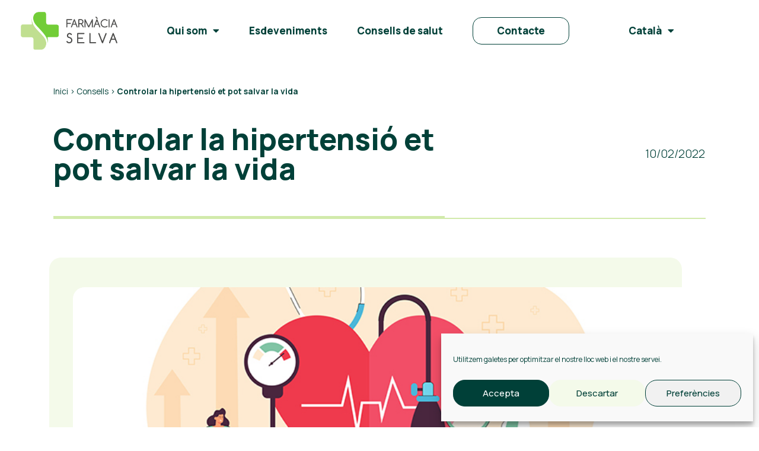

--- FILE ---
content_type: text/html; charset=UTF-8
request_url: https://farmaciaselva.es/controlar-la-hipertensio-et-pot-salvar-la-vida/
body_size: 28306
content:
<!doctype html>
<html lang="ca">
<head>
	<meta charset="UTF-8">
		<meta name="viewport" content="width=device-width, initial-scale=1">
	<link rel="profile" href="https://gmpg.org/xfn/11">
	<meta name='robots' content='index, follow, max-image-preview:large, max-snippet:-1, max-video-preview:-1' />
<link rel="alternate" hreflang="ca" href="https://farmaciaselva.es/controlar-la-hipertensio-et-pot-salvar-la-vida/" />
<link rel="alternate" hreflang="es" href="https://farmaciaselva.es/es/controlar-la-hipertension-te-puede-salvar-la-vida/" />
<link rel="alternate" hreflang="x-default" href="https://farmaciaselva.es/controlar-la-hipertensio-et-pot-salvar-la-vida/" />

	<!-- This site is optimized with the Yoast SEO plugin v20.6 - https://yoast.com/wordpress/plugins/seo/ -->
	<title>Controlar la hipertensió et pot salvar la vida | Farmacia Selva</title>
	<meta name="description" content="Controlar la tensió arterial freqüentment et proporcionarà salut i benestar a llarg plaç." />
	<link rel="canonical" href="https://farmaciaselva.es/controlar-la-hipertensio-et-pot-salvar-la-vida/" />
	<meta property="og:locale" content="ca_ES" />
	<meta property="og:type" content="article" />
	<meta property="og:title" content="Controlar la hipertensió et pot salvar la vida | Farmacia Selva" />
	<meta property="og:description" content="Controlar la tensió arterial freqüentment et proporcionarà salut i benestar a llarg plaç." />
	<meta property="og:url" content="https://farmaciaselva.es/controlar-la-hipertensio-et-pot-salvar-la-vida/" />
	<meta property="og:site_name" content="Farmacia Selva" />
	<meta property="article:published_time" content="2022-02-10T11:01:32+00:00" />
	<meta property="article:modified_time" content="2022-06-09T15:41:04+00:00" />
	<meta property="og:image" content="https://farmaciaselva.es/wp-content/uploads/2022/02/hipertension_blog.jpg" />
	<meta property="og:image:width" content="800" />
	<meta property="og:image:height" content="250" />
	<meta property="og:image:type" content="image/jpeg" />
	<meta name="author" content="FarmaciaSelva" />
	<meta name="twitter:card" content="summary_large_image" />
	<meta name="twitter:label1" content="Escrit per" />
	<meta name="twitter:data1" content="FarmaciaSelva" />
	<meta name="twitter:label2" content="Temps estimat de lectura" />
	<meta name="twitter:data2" content="4 minuts" />
	<script type="application/ld+json" class="yoast-schema-graph">{"@context":"https://schema.org","@graph":[{"@type":"Article","@id":"https://farmaciaselva.es/controlar-la-hipertensio-et-pot-salvar-la-vida/#article","isPartOf":{"@id":"https://farmaciaselva.es/controlar-la-hipertensio-et-pot-salvar-la-vida/"},"author":{"name":"FarmaciaSelva","@id":"https://farmaciaselva.es/#/schema/person/c06e71c7b9432ea61e0b021461df8703"},"headline":"Controlar la hipertensió et pot salvar la vida","datePublished":"2022-02-10T11:01:32+00:00","dateModified":"2022-06-09T15:41:04+00:00","mainEntityOfPage":{"@id":"https://farmaciaselva.es/controlar-la-hipertensio-et-pot-salvar-la-vida/"},"wordCount":761,"publisher":{"@id":"https://farmaciaselva.es/#organization"},"image":{"@id":"https://farmaciaselva.es/controlar-la-hipertensio-et-pot-salvar-la-vida/#primaryimage"},"thumbnailUrl":"https://farmaciaselva.es/wp-content/uploads/2022/02/hipertension_blog.jpg","articleSection":["Consells"],"inLanguage":"ca"},{"@type":"WebPage","@id":"https://farmaciaselva.es/controlar-la-hipertensio-et-pot-salvar-la-vida/","url":"https://farmaciaselva.es/controlar-la-hipertensio-et-pot-salvar-la-vida/","name":"Controlar la hipertensió et pot salvar la vida | Farmacia Selva","isPartOf":{"@id":"https://farmaciaselva.es/#website"},"primaryImageOfPage":{"@id":"https://farmaciaselva.es/controlar-la-hipertensio-et-pot-salvar-la-vida/#primaryimage"},"image":{"@id":"https://farmaciaselva.es/controlar-la-hipertensio-et-pot-salvar-la-vida/#primaryimage"},"thumbnailUrl":"https://farmaciaselva.es/wp-content/uploads/2022/02/hipertension_blog.jpg","datePublished":"2022-02-10T11:01:32+00:00","dateModified":"2022-06-09T15:41:04+00:00","description":"Controlar la tensió arterial freqüentment et proporcionarà salut i benestar a llarg plaç.","breadcrumb":{"@id":"https://farmaciaselva.es/controlar-la-hipertensio-et-pot-salvar-la-vida/#breadcrumb"},"inLanguage":"ca","potentialAction":[{"@type":"ReadAction","target":["https://farmaciaselva.es/controlar-la-hipertensio-et-pot-salvar-la-vida/"]}]},{"@type":"ImageObject","inLanguage":"ca","@id":"https://farmaciaselva.es/controlar-la-hipertensio-et-pot-salvar-la-vida/#primaryimage","url":"https://farmaciaselva.es/wp-content/uploads/2022/02/hipertension_blog.jpg","contentUrl":"https://farmaciaselva.es/wp-content/uploads/2022/02/hipertension_blog.jpg","width":800,"height":250},{"@type":"BreadcrumbList","@id":"https://farmaciaselva.es/controlar-la-hipertensio-et-pot-salvar-la-vida/#breadcrumb","itemListElement":[{"@type":"ListItem","position":1,"name":"Inici","item":"https://farmaciaselva.es/"},{"@type":"ListItem","position":2,"name":"Consells","item":"https://farmaciaselva.es/categoria/consells/"},{"@type":"ListItem","position":3,"name":"Controlar la hipertensió et pot salvar la vida"}]},{"@type":"WebSite","@id":"https://farmaciaselva.es/#website","url":"https://farmaciaselva.es/","name":"Farmacia Selva","description":"","publisher":{"@id":"https://farmaciaselva.es/#organization"},"potentialAction":[{"@type":"SearchAction","target":{"@type":"EntryPoint","urlTemplate":"https://farmaciaselva.es/?s={search_term_string}"},"query-input":"required name=search_term_string"}],"inLanguage":"ca"},{"@type":"Organization","@id":"https://farmaciaselva.es/#organization","name":"Farmacia Selva","url":"https://farmaciaselva.es/","logo":{"@type":"ImageObject","inLanguage":"ca","@id":"https://farmaciaselva.es/#/schema/logo/image/","url":"https://farmaciaselva.es/wp-content/uploads/2021/03/logotip-selvaCB.png","contentUrl":"https://farmaciaselva.es/wp-content/uploads/2021/03/logotip-selvaCB.png","width":255,"height":100,"caption":"Farmacia Selva"},"image":{"@id":"https://farmaciaselva.es/#/schema/logo/image/"}},{"@type":"Person","@id":"https://farmaciaselva.es/#/schema/person/c06e71c7b9432ea61e0b021461df8703","name":"FarmaciaSelva"}]}</script>
	<!-- / Yoast SEO plugin. -->


<link rel='dns-prefetch' href='//use.fontawesome.com' />
<link rel='dns-prefetch' href='//s.w.org' />
<link rel="alternate" type="application/rss+xml" title="Farmacia Selva &raquo; Canal d&#039;informació" href="https://farmaciaselva.es/feed/" />
<link rel="alternate" type="application/rss+xml" title="Farmacia Selva &raquo; Canal dels comentaris" href="https://farmaciaselva.es/comments/feed/" />
<link rel="alternate" type="text/calendar" title="Farmacia Selva &raquo; Canal iCal" href="https://farmaciaselva.es/esdeveniments/?ical=1" />
<script>
window._wpemojiSettings = {"baseUrl":"https:\/\/s.w.org\/images\/core\/emoji\/14.0.0\/72x72\/","ext":".png","svgUrl":"https:\/\/s.w.org\/images\/core\/emoji\/14.0.0\/svg\/","svgExt":".svg","source":{"concatemoji":"https:\/\/farmaciaselva.es\/wp-includes\/js\/wp-emoji-release.min.js?ver=6.0.11"}};
/*! This file is auto-generated */
!function(e,a,t){var n,r,o,i=a.createElement("canvas"),p=i.getContext&&i.getContext("2d");function s(e,t){var a=String.fromCharCode,e=(p.clearRect(0,0,i.width,i.height),p.fillText(a.apply(this,e),0,0),i.toDataURL());return p.clearRect(0,0,i.width,i.height),p.fillText(a.apply(this,t),0,0),e===i.toDataURL()}function c(e){var t=a.createElement("script");t.src=e,t.defer=t.type="text/javascript",a.getElementsByTagName("head")[0].appendChild(t)}for(o=Array("flag","emoji"),t.supports={everything:!0,everythingExceptFlag:!0},r=0;r<o.length;r++)t.supports[o[r]]=function(e){if(!p||!p.fillText)return!1;switch(p.textBaseline="top",p.font="600 32px Arial",e){case"flag":return s([127987,65039,8205,9895,65039],[127987,65039,8203,9895,65039])?!1:!s([55356,56826,55356,56819],[55356,56826,8203,55356,56819])&&!s([55356,57332,56128,56423,56128,56418,56128,56421,56128,56430,56128,56423,56128,56447],[55356,57332,8203,56128,56423,8203,56128,56418,8203,56128,56421,8203,56128,56430,8203,56128,56423,8203,56128,56447]);case"emoji":return!s([129777,127995,8205,129778,127999],[129777,127995,8203,129778,127999])}return!1}(o[r]),t.supports.everything=t.supports.everything&&t.supports[o[r]],"flag"!==o[r]&&(t.supports.everythingExceptFlag=t.supports.everythingExceptFlag&&t.supports[o[r]]);t.supports.everythingExceptFlag=t.supports.everythingExceptFlag&&!t.supports.flag,t.DOMReady=!1,t.readyCallback=function(){t.DOMReady=!0},t.supports.everything||(n=function(){t.readyCallback()},a.addEventListener?(a.addEventListener("DOMContentLoaded",n,!1),e.addEventListener("load",n,!1)):(e.attachEvent("onload",n),a.attachEvent("onreadystatechange",function(){"complete"===a.readyState&&t.readyCallback()})),(e=t.source||{}).concatemoji?c(e.concatemoji):e.wpemoji&&e.twemoji&&(c(e.twemoji),c(e.wpemoji)))}(window,document,window._wpemojiSettings);
</script>
<style>
img.wp-smiley,
img.emoji {
	display: inline !important;
	border: none !important;
	box-shadow: none !important;
	height: 1em !important;
	width: 1em !important;
	margin: 0 0.07em !important;
	vertical-align: -0.1em !important;
	background: none !important;
	padding: 0 !important;
}
</style>
	<link rel='stylesheet' id='bdt-uikit-css'  href='https://farmaciaselva.es/wp-content/plugins/bdthemes-prime-slider/assets/css/bdt-uikit.css?ver=3.15.1' media='all' />
<link rel='stylesheet' id='prime-slider-site-css'  href='https://farmaciaselva.es/wp-content/plugins/bdthemes-prime-slider/assets/css/prime-slider-site.css?ver=3.5.3' media='all' />
<link rel='stylesheet' id='wp-block-library-css'  href='https://farmaciaselva.es/wp-includes/css/dist/block-library/style.min.css?ver=6.0.11' media='all' />
<link rel='stylesheet' id='wc-blocks-vendors-style-css'  href='https://farmaciaselva.es/wp-content/plugins/woocommerce/packages/woocommerce-blocks/build/wc-blocks-vendors-style.css?ver=7.6.2' media='all' />
<link rel='stylesheet' id='wc-blocks-style-css'  href='https://farmaciaselva.es/wp-content/plugins/woocommerce/packages/woocommerce-blocks/build/wc-blocks-style.css?ver=7.6.2' media='all' />
<style id='joinchat-button-style-inline-css'>
.wp-block-joinchat-button{border:none!important;text-align:center}.wp-block-joinchat-button figure{display:table;margin:0 auto;padding:0}.wp-block-joinchat-button figcaption{font:normal normal 400 .6em/2em var(--wp--preset--font-family--system-font,sans-serif);margin:0;padding:0}.wp-block-joinchat-button .joinchat-button__qr{background-color:#fff;border:6px solid #25d366;border-radius:30px;box-sizing:content-box;display:block;height:200px;margin:auto;overflow:hidden;padding:10px;width:200px}.wp-block-joinchat-button .joinchat-button__qr canvas,.wp-block-joinchat-button .joinchat-button__qr img{display:block;margin:auto}.wp-block-joinchat-button .joinchat-button__link{align-items:center;background-color:#25d366;border:6px solid #25d366;border-radius:30px;display:inline-flex;flex-flow:row nowrap;justify-content:center;line-height:1.25em;margin:0 auto;text-decoration:none}.wp-block-joinchat-button .joinchat-button__link:before{background:transparent var(--joinchat-ico) no-repeat center;background-size:100%;content:"";display:block;height:1.5em;margin:-.75em .75em -.75em 0;width:1.5em}.wp-block-joinchat-button figure+.joinchat-button__link{margin-top:10px}@media (orientation:landscape)and (min-height:481px),(orientation:portrait)and (min-width:481px){.wp-block-joinchat-button.joinchat-button--qr-only figure+.joinchat-button__link{display:none}}@media (max-width:480px),(orientation:landscape)and (max-height:480px){.wp-block-joinchat-button figure{display:none}}

</style>
<style id='global-styles-inline-css'>
body{--wp--preset--color--black: #000000;--wp--preset--color--cyan-bluish-gray: #abb8c3;--wp--preset--color--white: #ffffff;--wp--preset--color--pale-pink: #f78da7;--wp--preset--color--vivid-red: #cf2e2e;--wp--preset--color--luminous-vivid-orange: #ff6900;--wp--preset--color--luminous-vivid-amber: #fcb900;--wp--preset--color--light-green-cyan: #7bdcb5;--wp--preset--color--vivid-green-cyan: #00d084;--wp--preset--color--pale-cyan-blue: #8ed1fc;--wp--preset--color--vivid-cyan-blue: #0693e3;--wp--preset--color--vivid-purple: #9b51e0;--wp--preset--gradient--vivid-cyan-blue-to-vivid-purple: linear-gradient(135deg,rgba(6,147,227,1) 0%,rgb(155,81,224) 100%);--wp--preset--gradient--light-green-cyan-to-vivid-green-cyan: linear-gradient(135deg,rgb(122,220,180) 0%,rgb(0,208,130) 100%);--wp--preset--gradient--luminous-vivid-amber-to-luminous-vivid-orange: linear-gradient(135deg,rgba(252,185,0,1) 0%,rgba(255,105,0,1) 100%);--wp--preset--gradient--luminous-vivid-orange-to-vivid-red: linear-gradient(135deg,rgba(255,105,0,1) 0%,rgb(207,46,46) 100%);--wp--preset--gradient--very-light-gray-to-cyan-bluish-gray: linear-gradient(135deg,rgb(238,238,238) 0%,rgb(169,184,195) 100%);--wp--preset--gradient--cool-to-warm-spectrum: linear-gradient(135deg,rgb(74,234,220) 0%,rgb(151,120,209) 20%,rgb(207,42,186) 40%,rgb(238,44,130) 60%,rgb(251,105,98) 80%,rgb(254,248,76) 100%);--wp--preset--gradient--blush-light-purple: linear-gradient(135deg,rgb(255,206,236) 0%,rgb(152,150,240) 100%);--wp--preset--gradient--blush-bordeaux: linear-gradient(135deg,rgb(254,205,165) 0%,rgb(254,45,45) 50%,rgb(107,0,62) 100%);--wp--preset--gradient--luminous-dusk: linear-gradient(135deg,rgb(255,203,112) 0%,rgb(199,81,192) 50%,rgb(65,88,208) 100%);--wp--preset--gradient--pale-ocean: linear-gradient(135deg,rgb(255,245,203) 0%,rgb(182,227,212) 50%,rgb(51,167,181) 100%);--wp--preset--gradient--electric-grass: linear-gradient(135deg,rgb(202,248,128) 0%,rgb(113,206,126) 100%);--wp--preset--gradient--midnight: linear-gradient(135deg,rgb(2,3,129) 0%,rgb(40,116,252) 100%);--wp--preset--duotone--dark-grayscale: url('#wp-duotone-dark-grayscale');--wp--preset--duotone--grayscale: url('#wp-duotone-grayscale');--wp--preset--duotone--purple-yellow: url('#wp-duotone-purple-yellow');--wp--preset--duotone--blue-red: url('#wp-duotone-blue-red');--wp--preset--duotone--midnight: url('#wp-duotone-midnight');--wp--preset--duotone--magenta-yellow: url('#wp-duotone-magenta-yellow');--wp--preset--duotone--purple-green: url('#wp-duotone-purple-green');--wp--preset--duotone--blue-orange: url('#wp-duotone-blue-orange');--wp--preset--font-size--small: 13px;--wp--preset--font-size--medium: 20px;--wp--preset--font-size--large: 36px;--wp--preset--font-size--x-large: 42px;}.has-black-color{color: var(--wp--preset--color--black) !important;}.has-cyan-bluish-gray-color{color: var(--wp--preset--color--cyan-bluish-gray) !important;}.has-white-color{color: var(--wp--preset--color--white) !important;}.has-pale-pink-color{color: var(--wp--preset--color--pale-pink) !important;}.has-vivid-red-color{color: var(--wp--preset--color--vivid-red) !important;}.has-luminous-vivid-orange-color{color: var(--wp--preset--color--luminous-vivid-orange) !important;}.has-luminous-vivid-amber-color{color: var(--wp--preset--color--luminous-vivid-amber) !important;}.has-light-green-cyan-color{color: var(--wp--preset--color--light-green-cyan) !important;}.has-vivid-green-cyan-color{color: var(--wp--preset--color--vivid-green-cyan) !important;}.has-pale-cyan-blue-color{color: var(--wp--preset--color--pale-cyan-blue) !important;}.has-vivid-cyan-blue-color{color: var(--wp--preset--color--vivid-cyan-blue) !important;}.has-vivid-purple-color{color: var(--wp--preset--color--vivid-purple) !important;}.has-black-background-color{background-color: var(--wp--preset--color--black) !important;}.has-cyan-bluish-gray-background-color{background-color: var(--wp--preset--color--cyan-bluish-gray) !important;}.has-white-background-color{background-color: var(--wp--preset--color--white) !important;}.has-pale-pink-background-color{background-color: var(--wp--preset--color--pale-pink) !important;}.has-vivid-red-background-color{background-color: var(--wp--preset--color--vivid-red) !important;}.has-luminous-vivid-orange-background-color{background-color: var(--wp--preset--color--luminous-vivid-orange) !important;}.has-luminous-vivid-amber-background-color{background-color: var(--wp--preset--color--luminous-vivid-amber) !important;}.has-light-green-cyan-background-color{background-color: var(--wp--preset--color--light-green-cyan) !important;}.has-vivid-green-cyan-background-color{background-color: var(--wp--preset--color--vivid-green-cyan) !important;}.has-pale-cyan-blue-background-color{background-color: var(--wp--preset--color--pale-cyan-blue) !important;}.has-vivid-cyan-blue-background-color{background-color: var(--wp--preset--color--vivid-cyan-blue) !important;}.has-vivid-purple-background-color{background-color: var(--wp--preset--color--vivid-purple) !important;}.has-black-border-color{border-color: var(--wp--preset--color--black) !important;}.has-cyan-bluish-gray-border-color{border-color: var(--wp--preset--color--cyan-bluish-gray) !important;}.has-white-border-color{border-color: var(--wp--preset--color--white) !important;}.has-pale-pink-border-color{border-color: var(--wp--preset--color--pale-pink) !important;}.has-vivid-red-border-color{border-color: var(--wp--preset--color--vivid-red) !important;}.has-luminous-vivid-orange-border-color{border-color: var(--wp--preset--color--luminous-vivid-orange) !important;}.has-luminous-vivid-amber-border-color{border-color: var(--wp--preset--color--luminous-vivid-amber) !important;}.has-light-green-cyan-border-color{border-color: var(--wp--preset--color--light-green-cyan) !important;}.has-vivid-green-cyan-border-color{border-color: var(--wp--preset--color--vivid-green-cyan) !important;}.has-pale-cyan-blue-border-color{border-color: var(--wp--preset--color--pale-cyan-blue) !important;}.has-vivid-cyan-blue-border-color{border-color: var(--wp--preset--color--vivid-cyan-blue) !important;}.has-vivid-purple-border-color{border-color: var(--wp--preset--color--vivid-purple) !important;}.has-vivid-cyan-blue-to-vivid-purple-gradient-background{background: var(--wp--preset--gradient--vivid-cyan-blue-to-vivid-purple) !important;}.has-light-green-cyan-to-vivid-green-cyan-gradient-background{background: var(--wp--preset--gradient--light-green-cyan-to-vivid-green-cyan) !important;}.has-luminous-vivid-amber-to-luminous-vivid-orange-gradient-background{background: var(--wp--preset--gradient--luminous-vivid-amber-to-luminous-vivid-orange) !important;}.has-luminous-vivid-orange-to-vivid-red-gradient-background{background: var(--wp--preset--gradient--luminous-vivid-orange-to-vivid-red) !important;}.has-very-light-gray-to-cyan-bluish-gray-gradient-background{background: var(--wp--preset--gradient--very-light-gray-to-cyan-bluish-gray) !important;}.has-cool-to-warm-spectrum-gradient-background{background: var(--wp--preset--gradient--cool-to-warm-spectrum) !important;}.has-blush-light-purple-gradient-background{background: var(--wp--preset--gradient--blush-light-purple) !important;}.has-blush-bordeaux-gradient-background{background: var(--wp--preset--gradient--blush-bordeaux) !important;}.has-luminous-dusk-gradient-background{background: var(--wp--preset--gradient--luminous-dusk) !important;}.has-pale-ocean-gradient-background{background: var(--wp--preset--gradient--pale-ocean) !important;}.has-electric-grass-gradient-background{background: var(--wp--preset--gradient--electric-grass) !important;}.has-midnight-gradient-background{background: var(--wp--preset--gradient--midnight) !important;}.has-small-font-size{font-size: var(--wp--preset--font-size--small) !important;}.has-medium-font-size{font-size: var(--wp--preset--font-size--medium) !important;}.has-large-font-size{font-size: var(--wp--preset--font-size--large) !important;}.has-x-large-font-size{font-size: var(--wp--preset--font-size--x-large) !important;}
</style>
<link rel='stylesheet' id='wpml-blocks-css'  href='https://farmaciaselva.es/wp-content/plugins/sitepress-multilingual-cms/dist/css/blocks/styles.css?ver=4.6.15' media='all' />
<link rel='stylesheet' id='fontawesome-style-css'  href='https://farmaciaselva.es/wp-content/plugins/blogmentor/assets/css/fontawesome-v5.2.0.css?ver=6.0.11' media='all' />
<link rel='stylesheet' id='common-layout-style-css'  href='https://farmaciaselva.es/wp-content/plugins/blogmentor/assets/css/common-layout-style.css?ver=6.0.11' media='all' />
<link rel='stylesheet' id='grid-layout-style-css'  href='https://farmaciaselva.es/wp-content/plugins/blogmentor/assets/css/grid-layout-style.css?ver=6.0.11' media='all' />
<link rel='stylesheet' id='masonry-layout-style-css'  href='https://farmaciaselva.es/wp-content/plugins/blogmentor/assets/css/masonry-layout-style.css?ver=6.0.11' media='all' />
<link rel='stylesheet' id='metro-layout-style-css'  href='https://farmaciaselva.es/wp-content/plugins/blogmentor/assets/css/metro-layout-style.css?ver=6.0.11' media='all' />
<link rel='stylesheet' id='woocommerce-layout-css'  href='https://farmaciaselva.es/wp-content/plugins/woocommerce/assets/css/woocommerce-layout.css?ver=6.6.1' media='all' />
<link rel='stylesheet' id='woocommerce-smallscreen-css'  href='https://farmaciaselva.es/wp-content/plugins/woocommerce/assets/css/woocommerce-smallscreen.css?ver=6.6.1' media='only screen and (max-width: 768px)' />
<link rel='stylesheet' id='woocommerce-general-css'  href='https://farmaciaselva.es/wp-content/plugins/woocommerce/assets/css/woocommerce.css?ver=6.6.1' media='all' />
<style id='woocommerce-inline-inline-css'>
.woocommerce form .form-row .required { visibility: visible; }
</style>
<link rel='stylesheet' id='wp-show-posts-css'  href='https://farmaciaselva.es/wp-content/plugins/wp-show-posts/css/wp-show-posts-min.css?ver=1.1.3' media='all' />
<link rel='stylesheet' id='wpml-legacy-horizontal-list-0-css'  href='https://farmaciaselva.es/wp-content/plugins/sitepress-multilingual-cms/templates/language-switchers/legacy-list-horizontal/style.min.css?ver=1' media='all' />
<link rel='stylesheet' id='wpml-menu-item-0-css'  href='https://farmaciaselva.es/wp-content/plugins/sitepress-multilingual-cms/templates/language-switchers/menu-item/style.min.css?ver=1' media='all' />
<link rel='stylesheet' id='cmplz-general-css'  href='https://farmaciaselva.es/wp-content/plugins/complianz-gdpr/assets/css/cookieblocker.min.css?ver=1765924661' media='all' />
<link rel='stylesheet' id='hello-elementor-css'  href='https://farmaciaselva.es/wp-content/themes/hello-elementor/style.min.css?ver=2.6.1' media='all' />
<link rel='stylesheet' id='hello-elementor-theme-style-css'  href='https://farmaciaselva.es/wp-content/themes/hello-elementor/theme.min.css?ver=2.6.1' media='all' />
<link rel='stylesheet' id='elementor-icons-css'  href='https://farmaciaselva.es/wp-content/plugins/elementor/assets/lib/eicons/css/elementor-icons.min.css?ver=5.30.0' media='all' />
<link rel='stylesheet' id='elementor-frontend-css'  href='https://farmaciaselva.es/wp-content/plugins/elementor/assets/css/frontend.min.css?ver=3.23.4' media='all' />
<link rel='stylesheet' id='swiper-css'  href='https://farmaciaselva.es/wp-content/plugins/elementor/assets/lib/swiper/v8/css/swiper.min.css?ver=8.4.5' media='all' />
<link rel='stylesheet' id='elementor-post-13-css'  href='https://farmaciaselva.es/wp-content/uploads/elementor/css/post-13.css?ver=1706567561' media='all' />
<link rel='stylesheet' id='elementor-pro-css'  href='https://farmaciaselva.es/wp-content/plugins/elementor-pro/assets/css/frontend.min.css?ver=3.15.1' media='all' />
<link rel='stylesheet' id='font-awesome-5-all-css'  href='https://farmaciaselva.es/wp-content/plugins/elementor/assets/lib/font-awesome/css/all.min.css?ver=3.23.4' media='all' />
<link rel='stylesheet' id='font-awesome-4-shim-css'  href='https://farmaciaselva.es/wp-content/plugins/elementor/assets/lib/font-awesome/css/v4-shims.min.css?ver=3.23.4' media='all' />
<link rel='stylesheet' id='elementor-post-37-css'  href='https://farmaciaselva.es/wp-content/uploads/elementor/css/post-37.css?ver=1706567561' media='all' />
<link rel='stylesheet' id='elementor-post-65-css'  href='https://farmaciaselva.es/wp-content/uploads/elementor/css/post-65.css?ver=1740484448' media='all' />
<link rel='stylesheet' id='elementor-post-311-css'  href='https://farmaciaselva.es/wp-content/uploads/elementor/css/post-311.css?ver=1706576407' media='all' />
<link rel='stylesheet' id='bfa-font-awesome-css'  href='https://use.fontawesome.com/releases/v5.15.4/css/all.css?ver=2.0.3' media='all' />
<link rel='stylesheet' id='ecs-styles-css'  href='https://farmaciaselva.es/wp-content/plugins/ele-custom-skin/assets/css/ecs-style.css?ver=3.1.9' media='all' />
<link rel='stylesheet' id='elementor-post-361-css'  href='https://farmaciaselva.es/wp-content/uploads/elementor/css/post-361.css?ver=1653909931' media='all' />
<link rel='stylesheet' id='elementor-post-684-css'  href='https://farmaciaselva.es/wp-content/uploads/elementor/css/post-684.css?ver=1622046616' media='all' />
<link rel='stylesheet' id='google-fonts-1-css'  href='https://fonts.googleapis.com/css?family=Manrope%3A100%2C100italic%2C200%2C200italic%2C300%2C300italic%2C400%2C400italic%2C500%2C500italic%2C600%2C600italic%2C700%2C700italic%2C800%2C800italic%2C900%2C900italic&#038;display=auto&#038;ver=6.0.11' media='all' />
<link rel='stylesheet' id='elementor-icons-shared-0-css'  href='https://farmaciaselva.es/wp-content/plugins/elementor/assets/lib/font-awesome/css/fontawesome.min.css?ver=5.15.3' media='all' />
<link rel='stylesheet' id='elementor-icons-fa-solid-css'  href='https://farmaciaselva.es/wp-content/plugins/elementor/assets/lib/font-awesome/css/solid.min.css?ver=5.15.3' media='all' />
<link rel='stylesheet' id='elementor-icons-fa-brands-css'  href='https://farmaciaselva.es/wp-content/plugins/elementor/assets/lib/font-awesome/css/brands.min.css?ver=5.15.3' media='all' />
<link rel="preconnect" href="https://fonts.gstatic.com/" crossorigin><script src='https://farmaciaselva.es/wp-content/plugins/google-analytics-for-wordpress/assets/js/frontend-gtag.min.js?ver=8.10.0' id='monsterinsights-frontend-script-js'></script>
<script data-cfasync="false" data-wpfc-render="false" id='monsterinsights-frontend-script-js-extra'>var monsterinsights_frontend = {"js_events_tracking":"true","download_extensions":"doc,pdf,ppt,zip,xls,docx,pptx,xlsx","inbound_paths":"[{\"path\":\"\\\/go\\\/\",\"label\":\"affiliate\"},{\"path\":\"\\\/recommend\\\/\",\"label\":\"affiliate\"}]","home_url":"https:\/\/farmaciaselva.es","hash_tracking":"false","ua":"","v4_id":"G-M3ERNPNV52"};</script>
<script src='https://farmaciaselva.es/wp-includes/js/jquery/jquery.min.js?ver=3.6.0' id='jquery-core-js'></script>
<script src='https://farmaciaselva.es/wp-includes/js/jquery/jquery-migrate.min.js?ver=3.3.2' id='jquery-migrate-js'></script>
<script src='https://farmaciaselva.es/wp-content/plugins/blogmentor/assets/js/custom.js?ver=6.0.11' id='custom-script-js'></script>
<script src='https://farmaciaselva.es/wp-content/plugins/elementor/assets/lib/font-awesome/js/v4-shims.min.js?ver=3.23.4' id='font-awesome-4-shim-js'></script>
<script id='ecs_ajax_load-js-extra'>
var ecs_ajax_params = {"ajaxurl":"https:\/\/farmaciaselva.es\/wp-admin\/admin-ajax.php","posts":"{\"page\":0,\"error\":\"\",\"m\":\"\",\"p\":878,\"post_parent\":\"\",\"subpost\":\"\",\"subpost_id\":\"\",\"attachment\":\"\",\"attachment_id\":0,\"pagename\":\"\",\"page_id\":\"\",\"second\":\"\",\"minute\":\"\",\"hour\":\"\",\"day\":0,\"monthnum\":0,\"year\":0,\"w\":0,\"category_name\":\"\",\"tag\":\"\",\"cat\":\"\",\"tag_id\":\"\",\"author\":\"\",\"author_name\":\"\",\"feed\":\"\",\"tb\":\"\",\"paged\":0,\"meta_key\":\"\",\"meta_value\":\"\",\"preview\":\"\",\"s\":\"\",\"sentence\":\"\",\"title\":\"\",\"fields\":\"\",\"menu_order\":\"\",\"embed\":\"\",\"category__in\":[],\"category__not_in\":[],\"category__and\":[],\"post__in\":[],\"post__not_in\":[],\"post_name__in\":[],\"tag__in\":[],\"tag__not_in\":[],\"tag__and\":[],\"tag_slug__in\":[],\"tag_slug__and\":[],\"post_parent__in\":[],\"post_parent__not_in\":[],\"author__in\":[],\"author__not_in\":[],\"name\":\"controlar-la-hipertensio-et-pot-salvar-la-vida\",\"post_type\":[\"post\",\"page\",\"e-landing-page\"],\"ignore_sticky_posts\":false,\"suppress_filters\":false,\"cache_results\":true,\"update_post_term_cache\":true,\"lazy_load_term_meta\":true,\"update_post_meta_cache\":true,\"posts_per_page\":10,\"nopaging\":false,\"comments_per_page\":\"50\",\"no_found_rows\":false,\"order\":\"DESC\"}"};
</script>
<script src='https://farmaciaselva.es/wp-content/plugins/ele-custom-skin/assets/js/ecs_ajax_pagination.js?ver=3.1.9' id='ecs_ajax_load-js'></script>
<script src='https://farmaciaselva.es/wp-content/plugins/ele-custom-skin/assets/js/ecs.js?ver=3.1.9' id='ecs-script-js'></script>
<link rel="https://api.w.org/" href="https://farmaciaselva.es/wp-json/" /><link rel="alternate" type="application/json" href="https://farmaciaselva.es/wp-json/wp/v2/posts/878" /><link rel="EditURI" type="application/rsd+xml" title="RSD" href="https://farmaciaselva.es/xmlrpc.php?rsd" />
<link rel="wlwmanifest" type="application/wlwmanifest+xml" href="https://farmaciaselva.es/wp-includes/wlwmanifest.xml" /> 
<meta name="generator" content="WordPress 6.0.11" />
<meta name="generator" content="WooCommerce 6.6.1" />
<link rel='shortlink' href='https://farmaciaselva.es/?p=878' />
<link rel="alternate" type="application/json+oembed" href="https://farmaciaselva.es/wp-json/oembed/1.0/embed?url=https%3A%2F%2Ffarmaciaselva.es%2Fcontrolar-la-hipertensio-et-pot-salvar-la-vida%2F" />
<link rel="alternate" type="text/xml+oembed" href="https://farmaciaselva.es/wp-json/oembed/1.0/embed?url=https%3A%2F%2Ffarmaciaselva.es%2Fcontrolar-la-hipertensio-et-pot-salvar-la-vida%2F&#038;format=xml" />
<meta name="generator" content="WPML ver:4.6.15 stt:8,2;" />
<meta name="tec-api-version" content="v1"><meta name="tec-api-origin" content="https://farmaciaselva.es"><link rel="alternate" href="https://farmaciaselva.es/wp-json/tribe/events/v1/" />			<style>.cmplz-hidden {
					display: none !important;
				}</style><!-- This site is powered by WooCommerce Redsys Gateway Light v.6.2.2 - https://es.wordpress.org/plugins/woo-redsys-gateway-light/ -->	<noscript><style>.woocommerce-product-gallery{ opacity: 1 !important; }</style></noscript>
	<meta name="generator" content="Elementor 3.23.4; features: additional_custom_breakpoints, e_lazyload; settings: css_print_method-external, google_font-enabled, font_display-auto">
			<style>
				.e-con.e-parent:nth-of-type(n+4):not(.e-lazyloaded):not(.e-no-lazyload),
				.e-con.e-parent:nth-of-type(n+4):not(.e-lazyloaded):not(.e-no-lazyload) * {
					background-image: none !important;
				}
				@media screen and (max-height: 1024px) {
					.e-con.e-parent:nth-of-type(n+3):not(.e-lazyloaded):not(.e-no-lazyload),
					.e-con.e-parent:nth-of-type(n+3):not(.e-lazyloaded):not(.e-no-lazyload) * {
						background-image: none !important;
					}
				}
				@media screen and (max-height: 640px) {
					.e-con.e-parent:nth-of-type(n+2):not(.e-lazyloaded):not(.e-no-lazyload),
					.e-con.e-parent:nth-of-type(n+2):not(.e-lazyloaded):not(.e-no-lazyload) * {
						background-image: none !important;
					}
				}
			</style>
			<link rel="icon" href="https://farmaciaselva.es/wp-content/uploads/2021/03/favicon.png" sizes="32x32" />
<link rel="icon" href="https://farmaciaselva.es/wp-content/uploads/2021/03/favicon.png" sizes="192x192" />
<link rel="apple-touch-icon" href="https://farmaciaselva.es/wp-content/uploads/2021/03/favicon.png" />
<meta name="msapplication-TileImage" content="https://farmaciaselva.es/wp-content/uploads/2021/03/favicon.png" />
		<style id="wp-custom-css">
			/* COMÚNES */

.a-sin-deco a, .a-sin-deco a:hover, .a-sin-deco a:active {
	text-decoration: none;
} 

.m-btn a {
	border: 1px solid #004038;
	padding: 10px 40px !important;
	border-radius: 15px;
}

.m-btn a:hover, .m-btn a:active {
	border: 1px solid #72CD37;
}

.menu-legal li {
	display: flex;
}

.menu-legal li:first-child:after {
	content: "/";
	margin-left: 5px;
}

.img-int-blog img {
	box-shadow: -40px -50px 0px 0px #F4FAEA;
}

.single-post h2 {
	font-size: 35px;
}

.single-post p {
	margin-bottom: 15px;
}

.wp-block-quote {
	border-left: 3px solid #004038;
	margin-left: 0;
	padding-left: 35px;
	font-weight: 700;
	margin-bottom: 40px;
	margin-top: 40px;
}

.listado-categorias {
	background-color: #F4FAEA;
	border-radius: 22px;
	padding: 40px 40px 100px 40px;
}

.listado-categorias ul {
	padding-left: 0;
}

.listado-categorias ul li {
	list-style: none;
	border-bottom: 1px solid #004038;
	padding-bottom: 10px;
	margin-top: 40px;
}

.listado-categorias ul li a{
	color: #004038;
}

/* MEDIA QUERIES */

@media (max-width: 375px) { 
.menu-legal li:first-child:after {
	content: "";
	margin-left: 0px;
}
}
/* WOOCOMMERCE */



		</style>
		</head>
<body data-cmplz=1 class="post-template-default single single-post postid-878 single-format-standard wp-custom-logo theme-hello-elementor woocommerce-no-js tribe-no-js elementor-default elementor-kit-13 elementor-page-311">

<svg xmlns="http://www.w3.org/2000/svg" viewBox="0 0 0 0" width="0" height="0" focusable="false" role="none" style="visibility: hidden; position: absolute; left: -9999px; overflow: hidden;" ><defs><filter id="wp-duotone-dark-grayscale"><feColorMatrix color-interpolation-filters="sRGB" type="matrix" values=" .299 .587 .114 0 0 .299 .587 .114 0 0 .299 .587 .114 0 0 .299 .587 .114 0 0 " /><feComponentTransfer color-interpolation-filters="sRGB" ><feFuncR type="table" tableValues="0 0.49803921568627" /><feFuncG type="table" tableValues="0 0.49803921568627" /><feFuncB type="table" tableValues="0 0.49803921568627" /><feFuncA type="table" tableValues="1 1" /></feComponentTransfer><feComposite in2="SourceGraphic" operator="in" /></filter></defs></svg><svg xmlns="http://www.w3.org/2000/svg" viewBox="0 0 0 0" width="0" height="0" focusable="false" role="none" style="visibility: hidden; position: absolute; left: -9999px; overflow: hidden;" ><defs><filter id="wp-duotone-grayscale"><feColorMatrix color-interpolation-filters="sRGB" type="matrix" values=" .299 .587 .114 0 0 .299 .587 .114 0 0 .299 .587 .114 0 0 .299 .587 .114 0 0 " /><feComponentTransfer color-interpolation-filters="sRGB" ><feFuncR type="table" tableValues="0 1" /><feFuncG type="table" tableValues="0 1" /><feFuncB type="table" tableValues="0 1" /><feFuncA type="table" tableValues="1 1" /></feComponentTransfer><feComposite in2="SourceGraphic" operator="in" /></filter></defs></svg><svg xmlns="http://www.w3.org/2000/svg" viewBox="0 0 0 0" width="0" height="0" focusable="false" role="none" style="visibility: hidden; position: absolute; left: -9999px; overflow: hidden;" ><defs><filter id="wp-duotone-purple-yellow"><feColorMatrix color-interpolation-filters="sRGB" type="matrix" values=" .299 .587 .114 0 0 .299 .587 .114 0 0 .299 .587 .114 0 0 .299 .587 .114 0 0 " /><feComponentTransfer color-interpolation-filters="sRGB" ><feFuncR type="table" tableValues="0.54901960784314 0.98823529411765" /><feFuncG type="table" tableValues="0 1" /><feFuncB type="table" tableValues="0.71764705882353 0.25490196078431" /><feFuncA type="table" tableValues="1 1" /></feComponentTransfer><feComposite in2="SourceGraphic" operator="in" /></filter></defs></svg><svg xmlns="http://www.w3.org/2000/svg" viewBox="0 0 0 0" width="0" height="0" focusable="false" role="none" style="visibility: hidden; position: absolute; left: -9999px; overflow: hidden;" ><defs><filter id="wp-duotone-blue-red"><feColorMatrix color-interpolation-filters="sRGB" type="matrix" values=" .299 .587 .114 0 0 .299 .587 .114 0 0 .299 .587 .114 0 0 .299 .587 .114 0 0 " /><feComponentTransfer color-interpolation-filters="sRGB" ><feFuncR type="table" tableValues="0 1" /><feFuncG type="table" tableValues="0 0.27843137254902" /><feFuncB type="table" tableValues="0.5921568627451 0.27843137254902" /><feFuncA type="table" tableValues="1 1" /></feComponentTransfer><feComposite in2="SourceGraphic" operator="in" /></filter></defs></svg><svg xmlns="http://www.w3.org/2000/svg" viewBox="0 0 0 0" width="0" height="0" focusable="false" role="none" style="visibility: hidden; position: absolute; left: -9999px; overflow: hidden;" ><defs><filter id="wp-duotone-midnight"><feColorMatrix color-interpolation-filters="sRGB" type="matrix" values=" .299 .587 .114 0 0 .299 .587 .114 0 0 .299 .587 .114 0 0 .299 .587 .114 0 0 " /><feComponentTransfer color-interpolation-filters="sRGB" ><feFuncR type="table" tableValues="0 0" /><feFuncG type="table" tableValues="0 0.64705882352941" /><feFuncB type="table" tableValues="0 1" /><feFuncA type="table" tableValues="1 1" /></feComponentTransfer><feComposite in2="SourceGraphic" operator="in" /></filter></defs></svg><svg xmlns="http://www.w3.org/2000/svg" viewBox="0 0 0 0" width="0" height="0" focusable="false" role="none" style="visibility: hidden; position: absolute; left: -9999px; overflow: hidden;" ><defs><filter id="wp-duotone-magenta-yellow"><feColorMatrix color-interpolation-filters="sRGB" type="matrix" values=" .299 .587 .114 0 0 .299 .587 .114 0 0 .299 .587 .114 0 0 .299 .587 .114 0 0 " /><feComponentTransfer color-interpolation-filters="sRGB" ><feFuncR type="table" tableValues="0.78039215686275 1" /><feFuncG type="table" tableValues="0 0.94901960784314" /><feFuncB type="table" tableValues="0.35294117647059 0.47058823529412" /><feFuncA type="table" tableValues="1 1" /></feComponentTransfer><feComposite in2="SourceGraphic" operator="in" /></filter></defs></svg><svg xmlns="http://www.w3.org/2000/svg" viewBox="0 0 0 0" width="0" height="0" focusable="false" role="none" style="visibility: hidden; position: absolute; left: -9999px; overflow: hidden;" ><defs><filter id="wp-duotone-purple-green"><feColorMatrix color-interpolation-filters="sRGB" type="matrix" values=" .299 .587 .114 0 0 .299 .587 .114 0 0 .299 .587 .114 0 0 .299 .587 .114 0 0 " /><feComponentTransfer color-interpolation-filters="sRGB" ><feFuncR type="table" tableValues="0.65098039215686 0.40392156862745" /><feFuncG type="table" tableValues="0 1" /><feFuncB type="table" tableValues="0.44705882352941 0.4" /><feFuncA type="table" tableValues="1 1" /></feComponentTransfer><feComposite in2="SourceGraphic" operator="in" /></filter></defs></svg><svg xmlns="http://www.w3.org/2000/svg" viewBox="0 0 0 0" width="0" height="0" focusable="false" role="none" style="visibility: hidden; position: absolute; left: -9999px; overflow: hidden;" ><defs><filter id="wp-duotone-blue-orange"><feColorMatrix color-interpolation-filters="sRGB" type="matrix" values=" .299 .587 .114 0 0 .299 .587 .114 0 0 .299 .587 .114 0 0 .299 .587 .114 0 0 " /><feComponentTransfer color-interpolation-filters="sRGB" ><feFuncR type="table" tableValues="0.098039215686275 1" /><feFuncG type="table" tableValues="0 0.66274509803922" /><feFuncB type="table" tableValues="0.84705882352941 0.41960784313725" /><feFuncA type="table" tableValues="1 1" /></feComponentTransfer><feComposite in2="SourceGraphic" operator="in" /></filter></defs></svg>
<a class="skip-link screen-reader-text" href="#content">
	Skip to content</a>

		<div data-elementor-type="header" data-elementor-id="37" class="elementor elementor-37 elementor-location-header" data-elementor-post-type="elementor_library">
					<div class="elementor-section-wrap">
								<header class="elementor-section elementor-top-section elementor-element elementor-element-7ca3c71 elementor-section-content-middle elementor-section-boxed elementor-section-height-default elementor-section-height-default" data-id="7ca3c71" data-element_type="section" data-settings="{&quot;background_background&quot;:&quot;classic&quot;,&quot;sticky&quot;:&quot;top&quot;,&quot;sticky_on&quot;:[&quot;desktop&quot;],&quot;sticky_effects_offset&quot;:50,&quot;sticky_offset&quot;:0}">
						<div class="elementor-container elementor-column-gap-default">
					<div class="elementor-column elementor-col-50 elementor-top-column elementor-element elementor-element-0a62469" data-id="0a62469" data-element_type="column">
			<div class="elementor-widget-wrap elementor-element-populated">
						<div class="elementor-element elementor-element-cbb9039 elementor-widget elementor-widget-theme-site-logo elementor-widget-image" data-id="cbb9039" data-element_type="widget" data-widget_type="theme-site-logo.default">
				<div class="elementor-widget-container">
								<div class="elementor-image">
								<a href="https://farmaciaselva.es">
			<img width="255" height="100" src="https://farmaciaselva.es/wp-content/uploads/2021/03/logotip-selvaCB.png" class="attachment-full size-full wp-image-30" alt="" />				</a>
										</div>
						</div>
				</div>
					</div>
		</div>
				<div class="elementor-column elementor-col-50 elementor-top-column elementor-element elementor-element-1fe94ca" data-id="1fe94ca" data-element_type="column">
			<div class="elementor-widget-wrap elementor-element-populated">
						<div class="elementor-element elementor-element-d9ccb52 elementor-nav-menu__align-left elementor-nav-menu--stretch a-sin-deco elementor-nav-menu--dropdown-tablet elementor-nav-menu__text-align-aside elementor-nav-menu--toggle elementor-nav-menu--burger elementor-widget elementor-widget-nav-menu" data-id="d9ccb52" data-element_type="widget" data-settings="{&quot;full_width&quot;:&quot;stretch&quot;,&quot;layout&quot;:&quot;horizontal&quot;,&quot;submenu_icon&quot;:{&quot;value&quot;:&quot;&lt;i class=\&quot;fas fa-caret-down\&quot;&gt;&lt;\/i&gt;&quot;,&quot;library&quot;:&quot;fa-solid&quot;},&quot;toggle&quot;:&quot;burger&quot;}" data-widget_type="nav-menu.default">
				<div class="elementor-widget-container">
						<nav class="elementor-nav-menu--main elementor-nav-menu__container elementor-nav-menu--layout-horizontal e--pointer-none">
				<ul id="menu-1-d9ccb52" class="elementor-nav-menu"><li class="menu-item menu-item-type-custom menu-item-object-custom menu-item-has-children menu-item-40"><a href="#qui-som" class="elementor-item elementor-item-anchor">Qui som</a>
<ul class="sub-menu elementor-nav-menu--dropdown">
	<li class="menu-item menu-item-type-post_type menu-item-object-page menu-item-1961"><a href="https://farmaciaselva.es/tots-els-serveis/" class="elementor-sub-item">Serveis</a></li>
	<li class="menu-item menu-item-type-custom menu-item-object-custom menu-item-42"><a href="#equip" class="elementor-sub-item elementor-item-anchor">Equip</a></li>
</ul>
</li>
<li class="menu-item menu-item-type-post_type menu-item-object-page menu-item-1640"><a href="https://farmaciaselva.es/esdeveniments-del-mes/" class="elementor-item">Esdeveniments</a></li>
<li class="menu-item menu-item-type-post_type menu-item-object-page menu-item-900"><a href="https://farmaciaselva.es/consells-de-salut/" class="elementor-item">Consells de salut</a></li>
<li class="m-btn menu-item menu-item-type-custom menu-item-object-custom menu-item-home menu-item-44"><a href="https://farmaciaselva.es/#contacte" class="elementor-item elementor-item-anchor">Contacte</a></li>
<li class="menu-item menu-item-type-custom menu-item-object-custom menu-item-1307"><a href="https://farmaciaselva.es/cistella/" class="elementor-item"><span class="dashicons dashicons-cart"></span></a></li>
<li class="menu-item wpml-ls-slot-4 wpml-ls-item wpml-ls-item-ca wpml-ls-current-language wpml-ls-menu-item wpml-ls-first-item menu-item-type-wpml_ls_menu_item menu-item-object-wpml_ls_menu_item menu-item-has-children menu-item-wpml-ls-4-ca"><a title="Català" href="https://farmaciaselva.es/controlar-la-hipertensio-et-pot-salvar-la-vida/" class="elementor-item"><span class="wpml-ls-native" lang="ca">Català</span></a>
<ul class="sub-menu elementor-nav-menu--dropdown">
	<li class="menu-item wpml-ls-slot-4 wpml-ls-item wpml-ls-item-es wpml-ls-menu-item wpml-ls-last-item menu-item-type-wpml_ls_menu_item menu-item-object-wpml_ls_menu_item menu-item-wpml-ls-4-es"><a title="Español" href="https://farmaciaselva.es/es/controlar-la-hipertension-te-puede-salvar-la-vida/" class="elementor-sub-item"><span class="wpml-ls-native" lang="es">Español</span></a></li>
</ul>
</li>
</ul>			</nav>
					<div class="elementor-menu-toggle" role="button" tabindex="0" aria-label="Commuta el menú" aria-expanded="false">
			<i aria-hidden="true" role="presentation" class="elementor-menu-toggle__icon--open eicon-menu-bar"></i><i aria-hidden="true" role="presentation" class="elementor-menu-toggle__icon--close eicon-close"></i>			<span class="elementor-screen-only">Menu</span>
		</div>
					<nav class="elementor-nav-menu--dropdown elementor-nav-menu__container" aria-hidden="true">
				<ul id="menu-2-d9ccb52" class="elementor-nav-menu"><li class="menu-item menu-item-type-custom menu-item-object-custom menu-item-has-children menu-item-40"><a href="#qui-som" class="elementor-item elementor-item-anchor" tabindex="-1">Qui som</a>
<ul class="sub-menu elementor-nav-menu--dropdown">
	<li class="menu-item menu-item-type-post_type menu-item-object-page menu-item-1961"><a href="https://farmaciaselva.es/tots-els-serveis/" class="elementor-sub-item" tabindex="-1">Serveis</a></li>
	<li class="menu-item menu-item-type-custom menu-item-object-custom menu-item-42"><a href="#equip" class="elementor-sub-item elementor-item-anchor" tabindex="-1">Equip</a></li>
</ul>
</li>
<li class="menu-item menu-item-type-post_type menu-item-object-page menu-item-1640"><a href="https://farmaciaselva.es/esdeveniments-del-mes/" class="elementor-item" tabindex="-1">Esdeveniments</a></li>
<li class="menu-item menu-item-type-post_type menu-item-object-page menu-item-900"><a href="https://farmaciaselva.es/consells-de-salut/" class="elementor-item" tabindex="-1">Consells de salut</a></li>
<li class="m-btn menu-item menu-item-type-custom menu-item-object-custom menu-item-home menu-item-44"><a href="https://farmaciaselva.es/#contacte" class="elementor-item elementor-item-anchor" tabindex="-1">Contacte</a></li>
<li class="menu-item menu-item-type-custom menu-item-object-custom menu-item-1307"><a href="https://farmaciaselva.es/cistella/" class="elementor-item" tabindex="-1"><span class="dashicons dashicons-cart"></span></a></li>
<li class="menu-item wpml-ls-slot-4 wpml-ls-item wpml-ls-item-ca wpml-ls-current-language wpml-ls-menu-item wpml-ls-first-item menu-item-type-wpml_ls_menu_item menu-item-object-wpml_ls_menu_item menu-item-has-children menu-item-wpml-ls-4-ca"><a title="Català" href="https://farmaciaselva.es/controlar-la-hipertensio-et-pot-salvar-la-vida/" class="elementor-item" tabindex="-1"><span class="wpml-ls-native" lang="ca">Català</span></a>
<ul class="sub-menu elementor-nav-menu--dropdown">
	<li class="menu-item wpml-ls-slot-4 wpml-ls-item wpml-ls-item-es wpml-ls-menu-item wpml-ls-last-item menu-item-type-wpml_ls_menu_item menu-item-object-wpml_ls_menu_item menu-item-wpml-ls-4-es"><a title="Español" href="https://farmaciaselva.es/es/controlar-la-hipertension-te-puede-salvar-la-vida/" class="elementor-sub-item" tabindex="-1"><span class="wpml-ls-native" lang="es">Español</span></a></li>
</ul>
</li>
</ul>			</nav>
				</div>
				</div>
					</div>
		</div>
					</div>
		</header>
							</div>
				</div>
				<div data-elementor-type="single-post" data-elementor-id="311" class="elementor elementor-311 elementor-location-single post-878 post type-post status-publish format-standard has-post-thumbnail hentry category-consells" data-elementor-post-type="elementor_library">
					<div class="elementor-section-wrap">
								<section class="elementor-section elementor-top-section elementor-element elementor-element-aeea1a4 elementor-section-boxed elementor-section-height-default elementor-section-height-default" data-id="aeea1a4" data-element_type="section">
						<div class="elementor-container elementor-column-gap-default">
					<div class="elementor-column elementor-col-100 elementor-top-column elementor-element elementor-element-81ba5e2" data-id="81ba5e2" data-element_type="column">
			<div class="elementor-widget-wrap elementor-element-populated">
						<div class="elementor-element elementor-element-a9e5d73 elementor-widget elementor-widget-breadcrumbs" data-id="a9e5d73" data-element_type="widget" data-widget_type="breadcrumbs.default">
				<div class="elementor-widget-container">
			<p id="breadcrumbs"><span><span><a href="https://farmaciaselva.es/">Inici</a></span> &gt; <span><a href="https://farmaciaselva.es/categoria/consells/">Consells</a></span> &gt; <span class="breadcrumb_last" aria-current="page"><strong>Controlar la hipertensió et pot salvar la vida</strong></span></span></p>		</div>
				</div>
					</div>
		</div>
					</div>
		</section>
				<section class="elementor-section elementor-top-section elementor-element elementor-element-58be90e elementor-section-content-middle elementor-section-boxed elementor-section-height-default elementor-section-height-default" data-id="58be90e" data-element_type="section">
						<div class="elementor-container elementor-column-gap-default">
					<div class="elementor-column elementor-col-50 elementor-top-column elementor-element elementor-element-06f0227" data-id="06f0227" data-element_type="column">
			<div class="elementor-widget-wrap elementor-element-populated">
						<div class="elementor-element elementor-element-7fa657c elementor-widget elementor-widget-theme-post-title elementor-page-title elementor-widget-heading" data-id="7fa657c" data-element_type="widget" data-widget_type="theme-post-title.default">
				<div class="elementor-widget-container">
			<h1 class="elementor-heading-title elementor-size-default">Controlar la hipertensió et pot salvar la vida</h1>		</div>
				</div>
					</div>
		</div>
				<div class="elementor-column elementor-col-50 elementor-top-column elementor-element elementor-element-3a4f823" data-id="3a4f823" data-element_type="column">
			<div class="elementor-widget-wrap elementor-element-populated">
						<div class="elementor-element elementor-element-2cbfd3e elementor-align-right elementor-tablet-align-left elementor-widget elementor-widget-post-info" data-id="2cbfd3e" data-element_type="widget" data-widget_type="post-info.default">
				<div class="elementor-widget-container">
					<ul class="elementor-inline-items elementor-icon-list-items elementor-post-info">
								<li class="elementor-icon-list-item elementor-repeater-item-91cc138 elementor-inline-item" itemprop="datePublished">
													<span class="elementor-icon-list-text elementor-post-info__item elementor-post-info__item--type-date">
										10/02/2022					</span>
								</li>
				</ul>
				</div>
				</div>
					</div>
		</div>
					</div>
		</section>
				<section class="elementor-section elementor-top-section elementor-element elementor-element-e8672c0 elementor-section-boxed elementor-section-height-default elementor-section-height-default" data-id="e8672c0" data-element_type="section">
						<div class="elementor-container elementor-column-gap-default">
					<div class="elementor-column elementor-col-100 elementor-top-column elementor-element elementor-element-edefcad" data-id="edefcad" data-element_type="column">
			<div class="elementor-widget-wrap elementor-element-populated">
						<div class="elementor-element elementor-element-1e0e2f9 elementor-widget-divider--view-line elementor-widget elementor-widget-divider" data-id="1e0e2f9" data-element_type="widget" data-widget_type="divider.default">
				<div class="elementor-widget-container">
					<div class="elementor-divider">
			<span class="elementor-divider-separator">
						</span>
		</div>
				</div>
				</div>
				<div class="elementor-element elementor-element-d447ccc elementor-widget-divider--view-line elementor-widget elementor-widget-divider" data-id="d447ccc" data-element_type="widget" data-widget_type="divider.default">
				<div class="elementor-widget-container">
					<div class="elementor-divider">
			<span class="elementor-divider-separator">
						</span>
		</div>
				</div>
				</div>
					</div>
		</div>
					</div>
		</section>
				<section class="elementor-section elementor-top-section elementor-element elementor-element-6660424 elementor-section-boxed elementor-section-height-default elementor-section-height-default" data-id="6660424" data-element_type="section">
						<div class="elementor-container elementor-column-gap-default">
					<div class="elementor-column elementor-col-100 elementor-top-column elementor-element elementor-element-2c985f8" data-id="2c985f8" data-element_type="column">
			<div class="elementor-widget-wrap elementor-element-populated">
						<div class="elementor-element elementor-element-8ce7ad4 img-int-blog elementor-widget elementor-widget-theme-post-featured-image elementor-widget-image" data-id="8ce7ad4" data-element_type="widget" data-widget_type="theme-post-featured-image.default">
				<div class="elementor-widget-container">
													<img width="800" height="250" src="https://farmaciaselva.es/wp-content/uploads/2022/02/hipertension_blog.jpg" class="attachment-full size-full wp-image-1183" alt="" srcset="https://farmaciaselva.es/wp-content/uploads/2022/02/hipertension_blog.jpg 800w, https://farmaciaselva.es/wp-content/uploads/2022/02/hipertension_blog-300x94.jpg 300w, https://farmaciaselva.es/wp-content/uploads/2022/02/hipertension_blog-768x240.jpg 768w, https://farmaciaselva.es/wp-content/uploads/2022/02/hipertension_blog-600x188.jpg 600w" sizes="(max-width: 800px) 100vw, 800px" />													</div>
				</div>
				<div class="elementor-element elementor-element-8bb9264 elementor-widget elementor-widget-spacer" data-id="8bb9264" data-element_type="widget" data-widget_type="spacer.default">
				<div class="elementor-widget-container">
					<div class="elementor-spacer">
			<div class="elementor-spacer-inner"></div>
		</div>
				</div>
				</div>
				<div class="elementor-element elementor-element-e5a3bd5 elementor-widget elementor-widget-theme-post-content" data-id="e5a3bd5" data-element_type="widget" data-widget_type="theme-post-content.default">
				<div class="elementor-widget-container">
			
<h2><strong>Les malalties cardiovasculars són la primera causa de mort al món, especialment als països de renda mitjana i alta.</strong></h2>



<p>Aquesta mortalitat és potencialment evitable, ja que les malalties de l’aparell circulatori comparteixen diferents factors de risc, alguns dels quals són modificables, com ara la hipertensió, la hipercolesterolèmia, la diabetis, l’obesitat o l’estrès. La hipertensió és la principal causa d’infarts de miocardi i de malatia vascular cerebral.</p>



<p>La tensió arterial és la força que exerceix la sang contra les parets dels vasos (artèries) en ser bombada pel cor. La pressió arterial està determinada tant per la quantitat de sang que el cor bomba com pel grau de resistència al flux de la sang en les artèries. Quanta més sang el teu cor bombegi i com més estretes estiguin les teves artèries, major serà la teva pressió arterial. Les primeres conseqüències de la hipertensió les pateixen les artèries, que s&#8217;endureixen a mesura que suporten la pressió arterial alta de manera contínua, es fan més gruixudes i pot veure&#8217;s dificultat al pas de sang a través d&#8217;elles. Aquest mal en les parets dels vasos sanguinis afavoreix que es dipositin colesterol i triglicèrids en elles.&nbsp;</p>



<p>Una de les característiques d&#8217;aquesta malaltia és que no presenta uns símptomes clars i aquests poden trigar molt de temps a manifestar-se. No obstant això, constitueix el factor de risc cardiovascular més prevalent.</p>



<p>La hipertensió és una patologia tractable, però la seva falta de control pot desencadenar complicacions greus, com ara l’infart de miocardi, la insuficiència cardíaca o l’ictus.</p>



<h2><strong>Quines són les seves causes?</strong></h2>



<p>Si bé encara no es coneixen les causes específiques que provoquen la hipertensió arterial, sí s&#8217;ha relacionat amb una sèrie de factors que solen ser presents en la majoria de les persones que la sofreixen. Convé separar aquells relacionats amb l&#8217;herència genètica, el sexe o l&#8217;edat, i per tant poc modificables, d&#8217;aquells altres que es podrien canviar en variar els hàbits i l&#8217;ambient en el qual viuen les persones, com l&#8217;obesitat, la sensibilitat al sodi, el consum excessiu d&#8217;alcohol, l&#8217;ús d&#8217;uns certs fàrmacs i un estil de vida molt sedentari.</p>



<p>Si heu vingut a la farmàcia us sonaran aquests termes:</p>



<p>Hipertensió primària</p>



<p>Es denomina hipertensió essencial o hipertensió primària a la pressió arterial alta (més de 140/90 mmHg) sense una causa recognoscible.&nbsp;</p>



<p>Hipertensió secundària</p>



<p>És la pressió arterial alta provocada per una altra afecció mèdica. La hipertensió arterial secundària pot ser causada per malalties que afecten els ronyons, les artèries, el cor o el sistema endocrí.</p>



<h2><strong>Quins són els símptomes als quals haig d&#8217;estar pendent?</strong></h2>



<p>Hi ha símptomes inespecífics, com les cefalees, que ajuden a detectar-la perquè posen en alerta al pacient que decideix anar al metge o acudir a la farmàcia al fet que els prenguin la tensió.&nbsp;</p>



<p>En altres ocasions es descobreix arran de la presència de maldecaps freqüents, hemorràgies nasals espontànies, sensació d&#8217;inquietud, nerviosisme, etc. i, de forma menys freqüent, per mal de cap intens, sensació de fredor i angoixa, palpitacions i tremolor.</p>



<p>Quan aquests símptomes ocorren al costat d&#8217;una elevació important de les xifres de tensió arterial, es diu crisi hipertensiva.</p>



<h2><strong>Claus per mantenir uns nivells de tensió arterial adequats</strong></h2>



<p><img fetchpriority="high" fetchpriority="high" width="900" height="400" class="wp-image-848" style="width: 900px;" src="https://farmaciaselva.es/wp-content/uploads/2021/03/cor-sa.png" alt="" srcset="https://farmaciaselva.es/wp-content/uploads/2021/03/cor-sa.png 900w, https://farmaciaselva.es/wp-content/uploads/2021/03/cor-sa-600x267.png 600w, https://farmaciaselva.es/wp-content/uploads/2021/03/cor-sa-300x133.png 300w, https://farmaciaselva.es/wp-content/uploads/2021/03/cor-sa-768x341.png 768w" sizes="(max-width: 900px) 100vw, 900px" /></p>



<p>La tensió arterial té dos components:</p>



<ul><li>Tensió sistòlica: És el número més alt. Representa la tensió que genera el cor quan bombeja la sang a la resta del cos.</li><li>Tensió diastòlica: És el número més baix. Es refereix a la pressió en els vasos sanguinis entre els batecs del cor.</li></ul>



<p>La tensió arterial alta es classifica com:</p>



<ul><li>Òptima &lt; a 120/80 mmHg.</li><li>Normal: de 120/80 a 129/84 mmHg.</li><li>Normal alta: de 130/85 a 139/89 mmHg.</li><li>Estadi 1 d&#8217;hipertensió: de 140/90 a 159/99 mmHg.</li><li>Estadi 2 d&#8217;hipertensió: de 160/100 a 179/109 mmHg.</li><li>Estadi 3 d&#8217;hipertensió &gt; de 180/110 mmHg.</li></ul>



<p><em>*La tensió arterial es mesura en mil·límetres de mercuri (mmHg).&nbsp;</em></p>



<p><strong>I tu ja saps com és el teu nivell de tensió arterial? Portes un control?</strong></p>



<blockquote class="wp-block-quote"><p><strong>Amb aquest post esperem que hagis après una mica més sobre aquesta patologia tan comuna. Et convidem a visitar-nos a la farmàcia i et farem controls periòdics per a evitar malalties de risc cardiovascular.</strong></p></blockquote>



<p></p>
		</div>
				</div>
					</div>
		</div>
					</div>
		</section>
				<section class="elementor-section elementor-top-section elementor-element elementor-element-f88af4b elementor-reverse-tablet elementor-reverse-mobile elementor-section-boxed elementor-section-height-default elementor-section-height-default" data-id="f88af4b" data-element_type="section">
						<div class="elementor-container elementor-column-gap-default">
					<div class="elementor-column elementor-col-50 elementor-top-column elementor-element elementor-element-81f2e08" data-id="81f2e08" data-element_type="column">
			<div class="elementor-widget-wrap elementor-element-populated">
						<div class="elementor-element elementor-element-11d6329 elementor-widget elementor-widget-heading" data-id="11d6329" data-element_type="widget" data-widget_type="heading.default">
				<div class="elementor-widget-container">
			<h5 class="elementor-heading-title elementor-size-default">Compartir a</h5>		</div>
				</div>
				<div class="elementor-element elementor-element-ee645de elementor-share-buttons--view-icon elementor-share-buttons--skin-flat elementor-share-buttons--shape-circle elementor-share-buttons--align-left elementor-share-buttons--color-custom elementor-grid-0 elementor-widget elementor-widget-share-buttons" data-id="ee645de" data-element_type="widget" data-widget_type="share-buttons.default">
				<div class="elementor-widget-container">
					<div class="elementor-grid">
								<div class="elementor-grid-item">
						<div
							class="elementor-share-btn elementor-share-btn_facebook"
							role="button"
							tabindex="0"
							aria-label="Compartició en facebook"
						>
															<span class="elementor-share-btn__icon">
								<i class="fab fa-facebook" aria-hidden="true"></i>							</span>
																				</div>
					</div>
									<div class="elementor-grid-item">
						<div
							class="elementor-share-btn elementor-share-btn_twitter"
							role="button"
							tabindex="0"
							aria-label="Compartició en twitter"
						>
															<span class="elementor-share-btn__icon">
								<i class="fab fa-twitter" aria-hidden="true"></i>							</span>
																				</div>
					</div>
									<div class="elementor-grid-item">
						<div
							class="elementor-share-btn elementor-share-btn_linkedin"
							role="button"
							tabindex="0"
							aria-label="Compartició en linkedin"
						>
															<span class="elementor-share-btn__icon">
								<i class="fab fa-linkedin" aria-hidden="true"></i>							</span>
																				</div>
					</div>
									<div class="elementor-grid-item">
						<div
							class="elementor-share-btn elementor-share-btn_whatsapp"
							role="button"
							tabindex="0"
							aria-label="Compartició en whatsapp"
						>
															<span class="elementor-share-btn__icon">
								<i class="fab fa-whatsapp" aria-hidden="true"></i>							</span>
																				</div>
					</div>
						</div>
				</div>
				</div>
					</div>
		</div>
				<div class="elementor-column elementor-col-50 elementor-top-column elementor-element elementor-element-2b49dc6" data-id="2b49dc6" data-element_type="column">
			<div class="elementor-widget-wrap elementor-element-populated">
						<div class="elementor-element elementor-element-f5c4f0b elementor-widget elementor-widget-post-navigation" data-id="f5c4f0b" data-element_type="widget" data-widget_type="post-navigation.default">
				<div class="elementor-widget-container">
					<div class="elementor-post-navigation">
			<div class="elementor-post-navigation__prev elementor-post-navigation__link">
				<a href="https://farmaciaselva.es/dieta_detox_beneficis_recomanacions/" rel="prev"><span class="post-navigation__arrow-wrapper post-navigation__arrow-prev"><i class="fa fa-angle-left" aria-hidden="true"></i><span class="elementor-screen-only">Prev</span></span><span class="elementor-post-navigation__link__prev"><span class="post-navigation__prev--label">noticia anterior</span></span></a>			</div>
						<div class="elementor-post-navigation__next elementor-post-navigation__link">
				<a href="https://farmaciaselva.es/los-beneficios-de-la-aromaterapia-para-nuestra-salud/" rel="next"><span class="elementor-post-navigation__link__next"><span class="post-navigation__next--label">noticia següent</span></span><span class="post-navigation__arrow-wrapper post-navigation__arrow-next"><i class="fa fa-angle-right" aria-hidden="true"></i><span class="elementor-screen-only">Next</span></span></a>			</div>
		</div>
				</div>
				</div>
					</div>
		</div>
					</div>
		</section>
							</div>
				</div>
				<div data-elementor-type="footer" data-elementor-id="65" class="elementor elementor-65 elementor-location-footer" data-elementor-post-type="elementor_library">
					<div class="elementor-section-wrap">
								<footer class="elementor-section elementor-top-section elementor-element elementor-element-f666130 elementor-section-boxed elementor-section-height-default elementor-section-height-default" data-id="f666130" data-element_type="section" data-settings="{&quot;background_background&quot;:&quot;classic&quot;}">
						<div class="elementor-container elementor-column-gap-default">
					<div class="elementor-column elementor-col-33 elementor-top-column elementor-element elementor-element-50dfdd9" data-id="50dfdd9" data-element_type="column">
			<div class="elementor-widget-wrap elementor-element-populated">
						<div class="elementor-element elementor-element-cd01a82 elementor-widget elementor-widget-theme-site-logo elementor-widget-image" data-id="cd01a82" data-element_type="widget" data-widget_type="theme-site-logo.default">
				<div class="elementor-widget-container">
								<div class="elementor-image">
								<a href="https://farmaciaselva.es">
			<img width="255" height="100" src="https://farmaciaselva.es/wp-content/uploads/2021/03/logotip-selvaCB.png" class="attachment-full size-full wp-image-30" alt="" />				</a>
										</div>
						</div>
				</div>
				<div class="elementor-element elementor-element-09eb047 elementor-widget elementor-widget-text-editor" data-id="09eb047" data-element_type="widget" data-widget_type="text-editor.default">
				<div class="elementor-widget-container">
							<p>2025 © Farmacia Selva tots els drets reservats</p>						</div>
				</div>
					</div>
		</div>
				<div class="elementor-column elementor-col-33 elementor-top-column elementor-element elementor-element-f3a1809" data-id="f3a1809" data-element_type="column">
			<div class="elementor-widget-wrap elementor-element-populated">
						<div class="elementor-element elementor-element-4e9e65b elementor-widget elementor-widget-heading" data-id="4e9e65b" data-element_type="widget" data-widget_type="heading.default">
				<div class="elementor-widget-container">
			<h5 class="elementor-heading-title elementor-size-default">Contacte</h5>		</div>
				</div>
				<div class="elementor-element elementor-element-59e8d6c elementor-widget elementor-widget-spacer" data-id="59e8d6c" data-element_type="widget" data-widget_type="spacer.default">
				<div class="elementor-widget-container">
					<div class="elementor-spacer">
			<div class="elementor-spacer-inner"></div>
		</div>
				</div>
				</div>
				<div class="elementor-element elementor-element-674ed94 elementor-position-left elementor-view-default elementor-mobile-position-top elementor-vertical-align-top elementor-widget elementor-widget-icon-box" data-id="674ed94" data-element_type="widget" data-widget_type="icon-box.default">
				<div class="elementor-widget-container">
					<div class="elementor-icon-box-wrapper">

						<div class="elementor-icon-box-icon">
				<span  class="elementor-icon elementor-animation-">
				<i aria-hidden="true" class="fas fa-map-marker-alt"></i>				</span>
			</div>
			
						<div class="elementor-icon-box-content">

									<p class="elementor-icon-box-title">
						<span  >
							Carrer del Torrent, 14, 08290 <br> Cerdanyola del Vallés, Barcelona						</span>
					</p>
				
				
			</div>
			
		</div>
				</div>
				</div>
				<div class="elementor-element elementor-element-5bd65df elementor-position-left elementor-view-default elementor-mobile-position-top elementor-vertical-align-top elementor-widget elementor-widget-icon-box" data-id="5bd65df" data-element_type="widget" data-widget_type="icon-box.default">
				<div class="elementor-widget-container">
					<div class="elementor-icon-box-wrapper">

						<div class="elementor-icon-box-icon">
				<a href="tel:935947430" class="elementor-icon elementor-animation-" tabindex="-1">
				<i aria-hidden="true" class="fas fa-phone"></i>				</a>
			</div>
			
						<div class="elementor-icon-box-content">

									<p class="elementor-icon-box-title">
						<a href="tel:935947430" >
							935 94 74 30						</a>
					</p>
				
				
			</div>
			
		</div>
				</div>
				</div>
				<div class="elementor-element elementor-element-06d9175 elementor-position-left elementor-view-default elementor-mobile-position-top elementor-vertical-align-top elementor-widget elementor-widget-icon-box" data-id="06d9175" data-element_type="widget" data-widget_type="icon-box.default">
				<div class="elementor-widget-container">
					<div class="elementor-icon-box-wrapper">

						<div class="elementor-icon-box-icon">
				<a href="https://api.whatsapp.com/send?phone=34650211508" class="elementor-icon elementor-animation-" tabindex="-1">
				<i aria-hidden="true" class="fab fa-whatsapp"></i>				</a>
			</div>
			
						<div class="elementor-icon-box-content">

									<p class="elementor-icon-box-title">
						<a href="https://api.whatsapp.com/send?phone=34650211508" >
							650 211 508						</a>
					</p>
				
				
			</div>
			
		</div>
				</div>
				</div>
				<div class="elementor-element elementor-element-df3e7dc elementor-widget elementor-widget-spacer" data-id="df3e7dc" data-element_type="widget" data-widget_type="spacer.default">
				<div class="elementor-widget-container">
					<div class="elementor-spacer">
			<div class="elementor-spacer-inner"></div>
		</div>
				</div>
				</div>
					</div>
		</div>
				<div class="elementor-column elementor-col-33 elementor-top-column elementor-element elementor-element-ef5d50e" data-id="ef5d50e" data-element_type="column">
			<div class="elementor-widget-wrap elementor-element-populated">
						<div class="elementor-element elementor-element-b5b45bf elementor-widget elementor-widget-heading" data-id="b5b45bf" data-element_type="widget" data-widget_type="heading.default">
				<div class="elementor-widget-container">
			<h5 class="elementor-heading-title elementor-size-default">Horari</h5>		</div>
				</div>
				<div class="elementor-element elementor-element-eb846a6 elementor-widget elementor-widget-text-editor" data-id="eb846a6" data-element_type="widget" data-widget_type="text-editor.default">
				<div class="elementor-widget-container">
							<p>Dilluns – Divendres: 09 a 21h<br />Dissabtes: 09 a 14h</p>						</div>
				</div>
					</div>
		</div>
					</div>
		</footer>
				<footer class="elementor-section elementor-top-section elementor-element elementor-element-89ecb5b elementor-section-boxed elementor-section-height-default elementor-section-height-default" data-id="89ecb5b" data-element_type="section" data-settings="{&quot;background_background&quot;:&quot;classic&quot;}">
						<div class="elementor-container elementor-column-gap-default">
					<div class="elementor-column elementor-col-33 elementor-top-column elementor-element elementor-element-98913c7 elementor-hidden-tablet elementor-hidden-phone" data-id="98913c7" data-element_type="column">
			<div class="elementor-widget-wrap">
							</div>
		</div>
				<div class="elementor-column elementor-col-33 elementor-top-column elementor-element elementor-element-959b6d0" data-id="959b6d0" data-element_type="column">
			<div class="elementor-widget-wrap elementor-element-populated">
						<div class="elementor-element elementor-element-30db6d4 elementor-widget elementor-widget-heading" data-id="30db6d4" data-element_type="widget" data-widget_type="heading.default">
				<div class="elementor-widget-container">
			<h5 class="elementor-heading-title elementor-size-default">Més informació</h5>		</div>
				</div>
				<div class="elementor-element elementor-element-8a7aac1 elementor-widget elementor-widget-spacer" data-id="8a7aac1" data-element_type="widget" data-widget_type="spacer.default">
				<div class="elementor-widget-container">
					<div class="elementor-spacer">
			<div class="elementor-spacer-inner"></div>
		</div>
				</div>
				</div>
				<div class="elementor-element elementor-element-b340731 elementor-nav-menu__align-left elementor-nav-menu--dropdown-none a-sin-deco menu-legal elementor-widget elementor-widget-nav-menu" data-id="b340731" data-element_type="widget" data-settings="{&quot;layout&quot;:&quot;horizontal&quot;,&quot;submenu_icon&quot;:{&quot;value&quot;:&quot;&lt;i class=\&quot;fas fa-caret-down\&quot;&gt;&lt;\/i&gt;&quot;,&quot;library&quot;:&quot;fa-solid&quot;}}" data-widget_type="nav-menu.default">
				<div class="elementor-widget-container">
						<nav class="elementor-nav-menu--main elementor-nav-menu__container elementor-nav-menu--layout-horizontal e--pointer-none">
				<ul id="menu-1-b340731" class="elementor-nav-menu"><li class="menu-item menu-item-type-custom menu-item-object-custom menu-item-69"><a href="#" class="elementor-item elementor-item-anchor">Política de privacitat</a></li>
<li class="menu-item menu-item-type-post_type menu-item-object-page menu-item-812"><a href="https://farmaciaselva.es/politica-de-cookies/" class="elementor-item">Política de cookies</a></li>
</ul>			</nav>
						<nav class="elementor-nav-menu--dropdown elementor-nav-menu__container" aria-hidden="true">
				<ul id="menu-2-b340731" class="elementor-nav-menu"><li class="menu-item menu-item-type-custom menu-item-object-custom menu-item-69"><a href="#" class="elementor-item elementor-item-anchor" tabindex="-1">Política de privacitat</a></li>
<li class="menu-item menu-item-type-post_type menu-item-object-page menu-item-812"><a href="https://farmaciaselva.es/politica-de-cookies/" class="elementor-item" tabindex="-1">Política de cookies</a></li>
</ul>			</nav>
				</div>
				</div>
					</div>
		</div>
				<div class="elementor-column elementor-col-33 elementor-top-column elementor-element elementor-element-3530a1c" data-id="3530a1c" data-element_type="column">
			<div class="elementor-widget-wrap elementor-element-populated">
						<div class="elementor-element elementor-element-08aaccf elementor-widget elementor-widget-heading" data-id="08aaccf" data-element_type="widget" data-widget_type="heading.default">
				<div class="elementor-widget-container">
			<h5 class="elementor-heading-title elementor-size-default">Segueix-nos</h5>		</div>
				</div>
				<div class="elementor-element elementor-element-bcb07ff e-grid-align-left e-grid-align-mobile-center elementor-shape-rounded elementor-grid-0 elementor-widget elementor-widget-social-icons" data-id="bcb07ff" data-element_type="widget" data-widget_type="social-icons.default">
				<div class="elementor-widget-container">
					<div class="elementor-social-icons-wrapper elementor-grid">
							<span class="elementor-grid-item">
					<a class="elementor-icon elementor-social-icon elementor-social-icon-instagram elementor-repeater-item-601de42" href="https://www.instagram.com/farmaciacristinaselva/" target="_blank">
						<span class="elementor-screen-only">Instagram</span>
						<i class="fab fa-instagram"></i>					</a>
				</span>
							<span class="elementor-grid-item">
					<a class="elementor-icon elementor-social-icon elementor-social-icon-facebook-square elementor-repeater-item-190cb8c" href="https://es-es.facebook.com/farmaciacristinaselva" target="_blank">
						<span class="elementor-screen-only">Facebook-square</span>
						<i class="fab fa-facebook-square"></i>					</a>
				</span>
					</div>
				</div>
				</div>
					</div>
		</div>
					</div>
		</footer>
							</div>
				</div>
		
<script>function loadScript(a){var b=document.getElementsByTagName("head")[0],c=document.createElement("script");c.type="text/javascript",c.src="https://tracker.metricool.com/app/resources/be.js",c.onreadystatechange=a,c.onload=a,b.appendChild(c)}loadScript(function(){beTracker.t({hash:'685c6852ad811b00230402520f42901a'})})</script>		<script>
		( function ( body ) {
			'use strict';
			body.className = body.className.replace( /\btribe-no-js\b/, 'tribe-js' );
		} )( document.body );
		</script>
		
<!-- Consent Management powered by Complianz | GDPR/CCPA Cookie Consent https://wordpress.org/plugins/complianz-gdpr -->
<div id="cmplz-cookiebanner-container"><div class="cmplz-cookiebanner cmplz-hidden banner-1 bottom-right-minimal optin cmplz-bottom-right cmplz-categories-type-view-preferences" aria-modal="true" data-nosnippet="true" role="dialog" aria-live="polite" aria-labelledby="cmplz-header-1-optin" aria-describedby="cmplz-message-1-optin">
	<div class="cmplz-header">
		<div class="cmplz-logo"></div>
		<div class="cmplz-title" id="cmplz-header-1-optin">Manage Cookie Consent</div>
		<div class="cmplz-close" tabindex="0" role="button" aria-label="Tanca la finestra">
			<svg aria-hidden="true" focusable="false" data-prefix="fas" data-icon="times" class="svg-inline--fa fa-times fa-w-11" role="img" xmlns="http://www.w3.org/2000/svg" viewBox="0 0 352 512"><path fill="currentColor" d="M242.72 256l100.07-100.07c12.28-12.28 12.28-32.19 0-44.48l-22.24-22.24c-12.28-12.28-32.19-12.28-44.48 0L176 189.28 75.93 89.21c-12.28-12.28-32.19-12.28-44.48 0L9.21 111.45c-12.28 12.28-12.28 32.19 0 44.48L109.28 256 9.21 356.07c-12.28 12.28-12.28 32.19 0 44.48l22.24 22.24c12.28 12.28 32.2 12.28 44.48 0L176 322.72l100.07 100.07c12.28 12.28 32.2 12.28 44.48 0l22.24-22.24c12.28-12.28 12.28-32.19 0-44.48L242.72 256z"></path></svg>
		</div>
	</div>

	<div class="cmplz-divider cmplz-divider-header"></div>
	<div class="cmplz-body">
		<div class="cmplz-message" id="cmplz-message-1-optin">Utilitzem galetes per optimitzar el nostre lloc web i el nostre servei.</div>
		<!-- categories start -->
		<div class="cmplz-categories">
			<details class="cmplz-category cmplz-functional" >
				<summary>
						<span class="cmplz-category-header">
							<span class="cmplz-category-title">Funcional</span>
							<span class='cmplz-always-active'>
								<span class="cmplz-banner-checkbox">
									<input type="checkbox"
										   id="cmplz-functional-optin"
										   data-category="cmplz_functional"
										   class="cmplz-consent-checkbox cmplz-functional"
										   size="40"
										   value="1"/>
									<label class="cmplz-label" for="cmplz-functional-optin"><span class="screen-reader-text">Funcional</span></label>
								</span>
								Sempre actiu							</span>
							<span class="cmplz-icon cmplz-open">
								<svg xmlns="http://www.w3.org/2000/svg" viewBox="0 0 448 512"  height="18" ><path d="M224 416c-8.188 0-16.38-3.125-22.62-9.375l-192-192c-12.5-12.5-12.5-32.75 0-45.25s32.75-12.5 45.25 0L224 338.8l169.4-169.4c12.5-12.5 32.75-12.5 45.25 0s12.5 32.75 0 45.25l-192 192C240.4 412.9 232.2 416 224 416z"/></svg>
							</span>
						</span>
				</summary>
				<div class="cmplz-description">
					<span class="cmplz-description-functional">The technical storage or access is strictly necessary for the legitimate purpose of enabling the use of a specific service explicitly requested by the subscriber or user, or for the sole purpose of carrying out the transmission of a communication over an electronic communications network.</span>
				</div>
			</details>

			<details class="cmplz-category cmplz-preferences" >
				<summary>
						<span class="cmplz-category-header">
							<span class="cmplz-category-title">Preferències</span>
							<span class="cmplz-banner-checkbox">
								<input type="checkbox"
									   id="cmplz-preferences-optin"
									   data-category="cmplz_preferences"
									   class="cmplz-consent-checkbox cmplz-preferences"
									   size="40"
									   value="1"/>
								<label class="cmplz-label" for="cmplz-preferences-optin"><span class="screen-reader-text">Preferències</span></label>
							</span>
							<span class="cmplz-icon cmplz-open">
								<svg xmlns="http://www.w3.org/2000/svg" viewBox="0 0 448 512"  height="18" ><path d="M224 416c-8.188 0-16.38-3.125-22.62-9.375l-192-192c-12.5-12.5-12.5-32.75 0-45.25s32.75-12.5 45.25 0L224 338.8l169.4-169.4c12.5-12.5 32.75-12.5 45.25 0s12.5 32.75 0 45.25l-192 192C240.4 412.9 232.2 416 224 416z"/></svg>
							</span>
						</span>
				</summary>
				<div class="cmplz-description">
					<span class="cmplz-description-preferences">The technical storage or access is necessary for the legitimate purpose of storing preferences that are not requested by the subscriber or user.</span>
				</div>
			</details>

			<details class="cmplz-category cmplz-statistics" >
				<summary>
						<span class="cmplz-category-header">
							<span class="cmplz-category-title">Estadístiques</span>
							<span class="cmplz-banner-checkbox">
								<input type="checkbox"
									   id="cmplz-statistics-optin"
									   data-category="cmplz_statistics"
									   class="cmplz-consent-checkbox cmplz-statistics"
									   size="40"
									   value="1"/>
								<label class="cmplz-label" for="cmplz-statistics-optin"><span class="screen-reader-text">Estadístiques</span></label>
							</span>
							<span class="cmplz-icon cmplz-open">
								<svg xmlns="http://www.w3.org/2000/svg" viewBox="0 0 448 512"  height="18" ><path d="M224 416c-8.188 0-16.38-3.125-22.62-9.375l-192-192c-12.5-12.5-12.5-32.75 0-45.25s32.75-12.5 45.25 0L224 338.8l169.4-169.4c12.5-12.5 32.75-12.5 45.25 0s12.5 32.75 0 45.25l-192 192C240.4 412.9 232.2 416 224 416z"/></svg>
							</span>
						</span>
				</summary>
				<div class="cmplz-description">
					<span class="cmplz-description-statistics">The technical storage or access that is used exclusively for statistical purposes.</span>
					<span class="cmplz-description-statistics-anonymous">The technical storage or access that is used exclusively for anonymous statistical purposes. Without a subpoena, voluntary compliance on the part of your Internet Service Provider, or additional records from a third party, information stored or retrieved for this purpose alone cannot usually be used to identify you.</span>
				</div>
			</details>
			<details class="cmplz-category cmplz-marketing" >
				<summary>
						<span class="cmplz-category-header">
							<span class="cmplz-category-title">Màrqueting</span>
							<span class="cmplz-banner-checkbox">
								<input type="checkbox"
									   id="cmplz-marketing-optin"
									   data-category="cmplz_marketing"
									   class="cmplz-consent-checkbox cmplz-marketing"
									   size="40"
									   value="1"/>
								<label class="cmplz-label" for="cmplz-marketing-optin"><span class="screen-reader-text">Màrqueting</span></label>
							</span>
							<span class="cmplz-icon cmplz-open">
								<svg xmlns="http://www.w3.org/2000/svg" viewBox="0 0 448 512"  height="18" ><path d="M224 416c-8.188 0-16.38-3.125-22.62-9.375l-192-192c-12.5-12.5-12.5-32.75 0-45.25s32.75-12.5 45.25 0L224 338.8l169.4-169.4c12.5-12.5 32.75-12.5 45.25 0s12.5 32.75 0 45.25l-192 192C240.4 412.9 232.2 416 224 416z"/></svg>
							</span>
						</span>
				</summary>
				<div class="cmplz-description">
					<span class="cmplz-description-marketing">The technical storage or access is required to create user profiles to send advertising, or to track the user on a website or across several websites for similar marketing purposes.</span>
				</div>
			</details>
		</div><!-- categories end -->
			</div>

	<div class="cmplz-links cmplz-information">
		<ul>
			<li><a class="cmplz-link cmplz-manage-options cookie-statement" href="#" data-relative_url="#cmplz-manage-consent-container">Gestiona les opcions</a></li>
			<li><a class="cmplz-link cmplz-manage-third-parties cookie-statement" href="#" data-relative_url="#cmplz-cookies-overview">Gestiona els serveis</a></li>
			<li><a class="cmplz-link cmplz-manage-vendors tcf cookie-statement" href="#" data-relative_url="#cmplz-tcf-wrapper">Gestiona {vendor_count} proveïdors</a></li>
			<li><a class="cmplz-link cmplz-external cmplz-read-more-purposes tcf" target="_blank" rel="noopener noreferrer nofollow" href="https://cookiedatabase.org/tcf/purposes/" aria-label="Read more about TCF purposes on Cookie Database">Llegeix més sobre aquests propòsits</a></li>
		</ul>
			</div>

	<div class="cmplz-divider cmplz-footer"></div>

	<div class="cmplz-buttons">
		<button class="cmplz-btn cmplz-accept">Accepta</button>
		<button class="cmplz-btn cmplz-deny">Descartar</button>
		<button class="cmplz-btn cmplz-view-preferences">Preferències</button>
		<button class="cmplz-btn cmplz-save-preferences">Desa les preferències</button>
		<a class="cmplz-btn cmplz-manage-options tcf cookie-statement" href="#" data-relative_url="#cmplz-manage-consent-container">Preferències</a>
			</div>

	
	<div class="cmplz-documents cmplz-links">
		<ul>
			<li><a class="cmplz-link cookie-statement" href="#" data-relative_url="">{title}</a></li>
			<li><a class="cmplz-link privacy-statement" href="#" data-relative_url="">{title}</a></li>
			<li><a class="cmplz-link impressum" href="#" data-relative_url="">{title}</a></li>
		</ul>
			</div>
</div>
</div>
					<div id="cmplz-manage-consent" data-nosnippet="true"><button class="cmplz-btn cmplz-hidden cmplz-manage-consent manage-consent-1">Gestionar el consentiment</button>

</div>
<div class="joinchat joinchat--right" data-settings='{"telephone":"34650211508","mobile_only":false,"button_delay":3,"whatsapp_web":true,"qr":false,"message_views":2,"message_delay":10,"message_badge":false,"message_send":"","message_hash":"78d7189e"}' hidden aria-hidden="false">
	<div class="joinchat__button" role="button" tabindex="0" aria-label="Et podem ajudar? Open chat">
									<div class="joinchat__tooltip" aria-hidden="true"><div>Et podem ajudar?</div></div>
			</div>
					<div class="joinchat__chatbox" role="dialog" aria-labelledby="joinchat__label" aria-modal="true">
			<div class="joinchat__header">
				<div id="joinchat__label">
											<svg class="joinchat__wa" width="120" height="28" viewBox="0 0 120 28"><title>WhatsApp</title><path d="M117.2 17c0 .4-.2.7-.4 1-.1.3-.4.5-.7.7l-1 .2c-.5 0-.9 0-1.2-.2l-.7-.7a3 3 0 0 1-.4-1 5.4 5.4 0 0 1 0-2.3c0-.4.2-.7.4-1l.7-.7a2 2 0 0 1 1.1-.3 2 2 0 0 1 1.8 1l.4 1a5.3 5.3 0 0 1 0 2.3m2.5-3c-.1-.7-.4-1.3-.8-1.7a4 4 0 0 0-1.3-1.2c-.6-.3-1.3-.4-2-.4-.6 0-1.2.1-1.7.4a3 3 0 0 0-1.2 1.1V11H110v13h2.7v-4.5c.4.4.8.8 1.3 1 .5.3 1 .4 1.6.4a4 4 0 0 0 3.2-1.5c.4-.5.7-1 .8-1.6.2-.6.3-1.2.3-1.9s0-1.3-.3-2zm-13.1 3c0 .4-.2.7-.4 1l-.7.7-1.1.2c-.4 0-.8 0-1-.2-.4-.2-.6-.4-.8-.7a3 3 0 0 1-.4-1 5.4 5.4 0 0 1 0-2.3c0-.4.2-.7.4-1 .1-.3.4-.5.7-.7a2 2 0 0 1 1-.3 2 2 0 0 1 1.9 1l.4 1a5.4 5.4 0 0 1 0 2.3m1.7-4.7a4 4 0 0 0-3.3-1.6c-.6 0-1.2.1-1.7.4a3 3 0 0 0-1.2 1.1V11h-2.6v13h2.7v-4.5c.3.4.7.8 1.2 1 .6.3 1.1.4 1.7.4a4 4 0 0 0 3.2-1.5c.4-.5.6-1 .8-1.6s.3-1.2.3-1.9-.1-1.3-.3-2c-.2-.6-.4-1.2-.8-1.6m-17.5 3.2 1.7-5 1.7 5zm.2-8.2-5 13.4h3l1-3h5l1 3h3L94 7.3zm-5.3 9.1-.6-.8-1-.5a11.6 11.6 0 0 0-2.3-.5l-1-.3a2 2 0 0 1-.6-.3.7.7 0 0 1-.3-.6c0-.2 0-.4.2-.5l.3-.3h.5l.5-.1c.5 0 .9 0 1.2.3.4.1.6.5.6 1h2.5c0-.6-.2-1.1-.4-1.5a3 3 0 0 0-1-1 4 4 0 0 0-1.3-.5 7.7 7.7 0 0 0-3 0c-.6.1-1 .3-1.4.5l-1 1a3 3 0 0 0-.4 1.5 2 2 0 0 0 1 1.8l1 .5 1.1.3 2.2.6c.6.2.8.5.8 1l-.1.5-.4.4a2 2 0 0 1-.6.2 2.8 2.8 0 0 1-1.4 0 2 2 0 0 1-.6-.3l-.5-.5-.2-.8H77c0 .7.2 1.2.5 1.6.2.5.6.8 1 1 .4.3.9.5 1.4.6a8 8 0 0 0 3.3 0c.5 0 1-.2 1.4-.5a3 3 0 0 0 1-1c.3-.5.4-1 .4-1.6 0-.5 0-.9-.3-1.2M74.7 8h-2.6v3h-1.7v1.7h1.7v5.8c0 .5 0 .9.2 1.2l.7.7 1 .3a7.8 7.8 0 0 0 2 0h.7v-2.1a3.4 3.4 0 0 1-.8 0l-1-.1-.2-1v-4.8h2V11h-2zm-7.6 9v.5l-.3.8-.7.6c-.2.2-.7.2-1.2.2h-.6l-.5-.2a1 1 0 0 1-.4-.4l-.1-.6.1-.6.4-.4.5-.3a4.8 4.8 0 0 1 1.2-.2 8 8 0 0 0 1.2-.2l.4-.3v1zm2.6 1.5v-5c0-.6 0-1.1-.3-1.5l-1-.8-1.4-.4a10.9 10.9 0 0 0-3.1 0l-1.5.6c-.4.2-.7.6-1 1a3 3 0 0 0-.5 1.5h2.7c0-.5.2-.9.5-1a2 2 0 0 1 1.3-.4h.6l.6.2.3.4.2.7c0 .3 0 .5-.3.6-.1.2-.4.3-.7.4l-1 .1a22 22 0 0 0-2.4.4l-1 .5c-.3.2-.6.5-.8.9-.2.3-.3.8-.3 1.3s.1 1 .3 1.3c.1.4.4.7.7 1l1 .4c.4.2.9.2 1.3.2a6 6 0 0 0 1.8-.2c.6-.2 1-.5 1.5-1a4 4 0 0 0 .2 1H70l-.3-1zm-11-6.7c-.2-.4-.6-.6-1-.8-.5-.2-1-.3-1.8-.3-.5 0-1 .1-1.5.4a3 3 0 0 0-1.3 1.2v-5h-2.7v13.4H53v-5.1c0-1 .2-1.7.5-2.2.3-.4.9-.6 1.6-.6.6 0 1 .2 1.3.6s.4 1 .4 1.8v5.5h2.7v-6c0-.6 0-1.2-.2-1.6 0-.5-.3-1-.5-1.3zm-14 4.7-2.3-9.2h-2.8l-2.3 9-2.2-9h-3l3.6 13.4h3l2.2-9.2 2.3 9.2h3l3.6-13.4h-3zm-24.5.2L18 15.6c-.3-.1-.6-.2-.8.2A20 20 0 0 1 16 17c-.2.2-.4.3-.7.1-.4-.2-1.5-.5-2.8-1.7-1-1-1.7-2-2-2.4-.1-.4 0-.5.2-.7l.5-.6.4-.6v-.6L10.4 8c-.3-.6-.6-.5-.8-.6H9c-.2 0-.6.1-.9.5C7.8 8.2 7 9 7 10.7s1.3 3.4 1.4 3.6c.2.3 2.5 3.7 6 5.2l1.9.8c.8.2 1.6.2 2.2.1s2-.8 2.3-1.6c.3-.9.3-1.5.2-1.7l-.7-.4zM14 25.3c-2 0-4-.5-5.8-1.6l-.4-.2-4.4 1.1 1.2-4.2-.3-.5A11.5 11.5 0 0 1 22.1 5.7 11.5 11.5 0 0 1 14 25.3M14 0A13.8 13.8 0 0 0 2 20.7L0 28l7.3-2A13.8 13.8 0 1 0 14 0"/></svg>
									</div>
				<div class="joinchat__close" role="button" tabindex="0" aria-label="Tanca"></div>
			</div>
			<div class="joinchat__scroll">
				<div class="joinchat__content">
					<div class="joinchat__chat"><div class="joinchat__bubble">Hola! 👋 Et podem ajudar?</div></div>
					<div class="joinchat__open" role="button" tabindex="0">
													<div class="joinchat__open__text">Open chat</div>
												<svg class="joinchat__open__icon" width="60" height="60" viewbox="0 0 400 400">
							<path class="joinchat__pa" d="M168.83 200.504H79.218L33.04 44.284a1 1 0 0 1 1.386-1.188L365.083 199.04a1 1 0 0 1 .003 1.808L34.432 357.903a1 1 0 0 1-1.388-1.187l29.42-99.427"/>
							<path class="joinchat__pb" d="M318.087 318.087c-52.982 52.982-132.708 62.922-195.725 29.82l-80.449 10.18 10.358-80.112C18.956 214.905 28.836 134.99 81.913 81.913c65.218-65.217 170.956-65.217 236.174 0 42.661 42.661 57.416 102.661 44.265 157.316"/>
						</svg>
					</div>
				</div>
			</div>
		</div>
	</div>
<script> /* <![CDATA[ */var tribe_l10n_datatables = {"aria":{"sort_ascending":": activate to sort column ascending","sort_descending":": activate to sort column descending"},"length_menu":"Show _MENU_ entries","empty_table":"No data available in table","info":"Showing _START_ to _END_ of _TOTAL_ entries","info_empty":"Showing 0 to 0 of 0 entries","info_filtered":"(filtered from _MAX_ total entries)","zero_records":"No matching records found","search":"Search:","all_selected_text":"All items on this page were selected. ","select_all_link":"Select all pages","clear_selection":"Clear Selection.","pagination":{"all":"All","next":"Seg\u00fcent","previous":"Previous"},"select":{"rows":{"0":"","_":": Selected %d rows","1":": Selected 1 row"}},"datepicker":{"dayNames":["Diumenge","Dilluns","Dimarts","Dimecres","Dijous","Divendres","Dissabte"],"dayNamesShort":["Dg","Dl","Dt","Dc","Dj","Dv","Ds"],"dayNamesMin":["Dg","Dl","Dt","Dc","Dj","Dv","Ds"],"monthNames":["gener","febrer","mar\u00e7","abril","maig","juny","juliol","agost","setembre","octubre","novembre","desembre"],"monthNamesShort":["gener","febrer","mar\u00e7","abril","maig","juny","juliol","agost","setembre","octubre","novembre","desembre"],"monthNamesMin":["gen.","febr.","mar\u00e7","abr.","maig","juny","jul.","ag.","set.","oct.","nov.","des."],"nextText":"Seg\u00fcent","prevText":"Anterior","currentText":"Avui","closeText":"Fet","today":"Avui","clear":"Clear"}};/* ]]> */ </script>			<script type='text/javascript'>
				const lazyloadRunObserver = () => {
					const lazyloadBackgrounds = document.querySelectorAll( `.e-con.e-parent:not(.e-lazyloaded)` );
					const lazyloadBackgroundObserver = new IntersectionObserver( ( entries ) => {
						entries.forEach( ( entry ) => {
							if ( entry.isIntersecting ) {
								let lazyloadBackground = entry.target;
								if( lazyloadBackground ) {
									lazyloadBackground.classList.add( 'e-lazyloaded' );
								}
								lazyloadBackgroundObserver.unobserve( entry.target );
							}
						});
					}, { rootMargin: '200px 0px 200px 0px' } );
					lazyloadBackgrounds.forEach( ( lazyloadBackground ) => {
						lazyloadBackgroundObserver.observe( lazyloadBackground );
					} );
				};
				const events = [
					'DOMContentLoaded',
					'elementor/lazyload/observe',
				];
				events.forEach( ( event ) => {
					document.addEventListener( event, lazyloadRunObserver );
				} );
			</script>
				<script type="text/javascript">
		(function () {
			var c = document.body.className;
			c = c.replace(/woocommerce-no-js/, 'woocommerce-js');
			document.body.className = c;
		})();
	</script>
	<link rel='stylesheet' id='elementor-icons-fa-regular-css'  href='https://farmaciaselva.es/wp-content/plugins/elementor/assets/lib/font-awesome/css/regular.min.css?ver=5.15.3' media='all' />
<link rel='stylesheet' id='joinchat-css'  href='https://farmaciaselva.es/wp-content/plugins/creame-whatsapp-me/public/css/joinchat.min.css?ver=6.0.9' media='all' />
<style id='joinchat-inline-css'>
.joinchat{--ch:142;--cs:70%;--cl:49%;--bw:1}
</style>
<script src='https://farmaciaselva.es/wp-includes/js/imagesloaded.min.js?ver=4.1.4' id='imagesloaded-js'></script>
<script src='https://farmaciaselva.es/wp-includes/js/masonry.min.js?ver=4.2.2' id='masonry-js'></script>
<script src='https://farmaciaselva.es/wp-content/plugins/woocommerce/assets/js/jquery-blockui/jquery.blockUI.min.js?ver=2.7.0-wc.6.6.1' id='jquery-blockui-js'></script>
<script id='wc-add-to-cart-js-extra'>
var wc_add_to_cart_params = {"ajax_url":"\/wp-admin\/admin-ajax.php","wc_ajax_url":"\/?wc-ajax=%%endpoint%%","i18n_view_cart":"Visualitza la cistella","cart_url":"https:\/\/farmaciaselva.es\/cistella\/","is_cart":"","cart_redirect_after_add":"no"};
</script>
<script src='https://farmaciaselva.es/wp-content/plugins/woocommerce/assets/js/frontend/add-to-cart.min.js?ver=6.6.1' id='wc-add-to-cart-js'></script>
<script src='https://farmaciaselva.es/wp-content/plugins/woocommerce/assets/js/js-cookie/js.cookie.min.js?ver=2.1.4-wc.6.6.1' id='js-cookie-js'></script>
<script id='woocommerce-js-extra'>
var woocommerce_params = {"ajax_url":"\/wp-admin\/admin-ajax.php","wc_ajax_url":"\/?wc-ajax=%%endpoint%%"};
</script>
<script src='https://farmaciaselva.es/wp-content/plugins/woocommerce/assets/js/frontend/woocommerce.min.js?ver=6.6.1' id='woocommerce-js'></script>
<script id='wc-cart-fragments-js-extra'>
var wc_cart_fragments_params = {"ajax_url":"\/wp-admin\/admin-ajax.php","wc_ajax_url":"\/?wc-ajax=%%endpoint%%","cart_hash_key":"wc_cart_hash_265450e1c495aa73c4ef3871e7d2720b","fragment_name":"wc_fragments_265450e1c495aa73c4ef3871e7d2720b","request_timeout":"5000"};
</script>
<script src='https://farmaciaselva.es/wp-content/plugins/woocommerce/assets/js/frontend/cart-fragments.min.js?ver=6.6.1' id='wc-cart-fragments-js'></script>
<script src='https://farmaciaselva.es/wp-content/plugins/creame-whatsapp-me/public/js/joinchat.min.js?ver=6.0.9' id='joinchat-js'></script>
<script id='cmplz-cookiebanner-js-extra'>
var complianz = {"prefix":"cmplz_","user_banner_id":"1","set_cookies":[],"block_ajax_content":"","banner_version":"32","version":"7.4.4.2","store_consent":"","do_not_track_enabled":"","consenttype":"optin","region":"eu","geoip":"","dismiss_timeout":"","disable_cookiebanner":"","soft_cookiewall":"","dismiss_on_scroll":"","cookie_expiry":"365","url":"https:\/\/farmaciaselva.es\/wp-json\/complianz\/v1\/","locale":"lang=ca&locale=ca","set_cookies_on_root":"","cookie_domain":"","current_policy_id":"14","cookie_path":"\/","categories":{"statistics":"estad\u00edstiques","marketing":"m\u00e0rqueting"},"tcf_active":"","placeholdertext":"Feu clic per acceptar {category} galetes i activar aquest contingut","css_file":"https:\/\/farmaciaselva.es\/wp-content\/uploads\/complianz\/css\/banner-{banner_id}-{type}.css?v=32","page_links":{"eu":{"cookie-statement":{"title":"Pol\u00edtica de cookies","url":"https:\/\/farmaciaselva.es\/politica-de-cookies\/"}}},"tm_categories":"","forceEnableStats":"","preview":"","clean_cookies":"","aria_label":"Feu clic per acceptar {category} galetes i activar aquest contingut"};
</script>
<script defer src='https://farmaciaselva.es/wp-content/plugins/complianz-gdpr/cookiebanner/js/complianz.min.js?ver=1765924662' id='cmplz-cookiebanner-js'></script>
<script id='cmplz-cookiebanner-js-after'>
    
		if ('undefined' != typeof window.jQuery) {
			jQuery(document).ready(function ($) {
				$(document).on('elementor/popup/show', () => {
					let rev_cats = cmplz_categories.reverse();
					for (let key in rev_cats) {
						if (rev_cats.hasOwnProperty(key)) {
							let category = cmplz_categories[key];
							if (cmplz_has_consent(category)) {
								document.querySelectorAll('[data-category="' + category + '"]').forEach(obj => {
									cmplz_remove_placeholder(obj);
								});
							}
						}
					}

					let services = cmplz_get_services_on_page();
					for (let key in services) {
						if (services.hasOwnProperty(key)) {
							let service = services[key].service;
							let category = services[key].category;
							if (cmplz_has_service_consent(service, category)) {
								document.querySelectorAll('[data-service="' + service + '"]').forEach(obj => {
									cmplz_remove_placeholder(obj);
								});
							}
						}
					}
				});
			});
		}
    
    
</script>
<script src='https://farmaciaselva.es/wp-content/plugins/elementor-pro/assets/lib/smartmenus/jquery.smartmenus.min.js?ver=1.0.1' id='smartmenus-js'></script>
<script src='https://farmaciaselva.es/wp-content/plugins/bdthemes-prime-slider/assets/js/bdt-uikit.min.js?ver=3.15.1' id='bdt-uikit-js'></script>
<script src='https://farmaciaselva.es/wp-content/plugins/elementor/assets/js/webpack.runtime.min.js?ver=3.23.4' id='elementor-webpack-runtime-js'></script>
<script src='https://farmaciaselva.es/wp-content/plugins/elementor/assets/js/frontend-modules.min.js?ver=3.23.4' id='elementor-frontend-modules-js'></script>
<script src='https://farmaciaselva.es/wp-content/plugins/elementor/assets/lib/waypoints/waypoints.min.js?ver=4.0.2' id='elementor-waypoints-js'></script>
<script src='https://farmaciaselva.es/wp-includes/js/jquery/ui/core.min.js?ver=1.13.1' id='jquery-ui-core-js'></script>
<script id='elementor-frontend-js-before'>
var elementorFrontendConfig = {"environmentMode":{"edit":false,"wpPreview":false,"isScriptDebug":false},"i18n":{"shareOnFacebook":"Comparteix al Facebook","shareOnTwitter":"Comparteix al Twitter","pinIt":"Fixa-ho","download":"Baixa","downloadImage":"Baixa la imatge","fullscreen":"Pantalla completa","zoom":"Escalada","share":"Comparteix","playVideo":"Reprodueix v\u00eddeo","previous":"Anterior","next":"Seg\u00fcent","close":"Tanca","a11yCarouselWrapperAriaLabel":"Carrusel | Despla\u00e7ament horitzontal: fletxa esquerra i dreta","a11yCarouselPrevSlideMessage":"Diapositiva anterior","a11yCarouselNextSlideMessage":"Seg\u00fcent diapositiva","a11yCarouselFirstSlideMessage":"Aquesta \u00e9s la primera diapositiva","a11yCarouselLastSlideMessage":"Aquesta \u00e9s l'\u00faltima diapositiva","a11yCarouselPaginationBulletMessage":"Ves a la diapositiva"},"is_rtl":false,"breakpoints":{"xs":0,"sm":480,"md":768,"lg":1025,"xl":1440,"xxl":1600},"responsive":{"breakpoints":{"mobile":{"label":"M\u00f2bil vertical","value":767,"default_value":767,"direction":"max","is_enabled":true},"mobile_extra":{"label":"M\u00f2bil horitzontal","value":880,"default_value":880,"direction":"max","is_enabled":false},"tablet":{"label":"Tauleta vertical","value":1024,"default_value":1024,"direction":"max","is_enabled":true},"tablet_extra":{"label":"Tauleta horitzontal","value":1200,"default_value":1200,"direction":"max","is_enabled":false},"laptop":{"label":"Port\u00e0til","value":1366,"default_value":1366,"direction":"max","is_enabled":false},"widescreen":{"label":"Pantalla ampla","value":2400,"default_value":2400,"direction":"min","is_enabled":false}}},"version":"3.23.4","is_static":false,"experimentalFeatures":{"additional_custom_breakpoints":true,"container_grid":true,"e_swiper_latest":true,"e_nested_atomic_repeaters":true,"e_onboarding":true,"theme_builder_v2":true,"home_screen":true,"ai-layout":true,"landing-pages":true,"e_lazyload":true,"page-transitions":true,"notes":true,"loop":true,"form-submissions":true,"e_scroll_snap":true},"urls":{"assets":"https:\/\/farmaciaselva.es\/wp-content\/plugins\/elementor\/assets\/","ajaxurl":"https:\/\/farmaciaselva.es\/wp-admin\/admin-ajax.php"},"nonces":{"floatingButtonsClickTracking":"0e7cb3c91b"},"swiperClass":"swiper","settings":{"page":[],"editorPreferences":[]},"kit":{"active_breakpoints":["viewport_mobile","viewport_tablet"],"lightbox_enable_counter":"yes","lightbox_enable_fullscreen":"yes","lightbox_enable_zoom":"yes","lightbox_enable_share":"yes","lightbox_title_src":"title","lightbox_description_src":"description","woocommerce_notices_elements":[]},"post":{"id":878,"title":"Controlar%20la%20hipertensi%C3%B3%20et%20pot%20salvar%20la%20vida%20%7C%20Farmacia%20Selva","excerpt":"T'expliquem les claus de la hipertensi\u00f3 arterial, com detectar-la, com interpretar-la i quines mesures prendre per estar millor.","featuredImage":"https:\/\/farmaciaselva.es\/wp-content\/uploads\/2022\/02\/hipertension_blog.jpg"}};
</script>
<script src='https://farmaciaselva.es/wp-content/plugins/elementor/assets/js/frontend.min.js?ver=3.23.4' id='elementor-frontend-js'></script>
<script src='https://farmaciaselva.es/wp-content/plugins/bdthemes-prime-slider/assets/js/prime-slider-site.min.js?ver=3.5.3' id='prime-slider-site-js'></script>
<script src='https://farmaciaselva.es/wp-content/plugins/elementor-pro/assets/js/webpack-pro.runtime.min.js?ver=3.15.1' id='elementor-pro-webpack-runtime-js'></script>
<script src='https://farmaciaselva.es/wp-includes/js/dist/vendor/regenerator-runtime.min.js?ver=0.13.9' id='regenerator-runtime-js'></script>
<script src='https://farmaciaselva.es/wp-includes/js/dist/vendor/wp-polyfill.min.js?ver=3.15.0' id='wp-polyfill-js'></script>
<script src='https://farmaciaselva.es/wp-includes/js/dist/hooks.min.js?ver=c6d64f2cb8f5c6bb49caca37f8828ce3' id='wp-hooks-js'></script>
<script src='https://farmaciaselva.es/wp-includes/js/dist/i18n.min.js?ver=ebee46757c6a411e38fd079a7ac71d94' id='wp-i18n-js'></script>
<script id='wp-i18n-js-after'>
wp.i18n.setLocaleData( { 'text direction\u0004ltr': [ 'ltr' ] } );
</script>
<script id='elementor-pro-frontend-js-before'>
var ElementorProFrontendConfig = {"ajaxurl":"https:\/\/farmaciaselva.es\/wp-admin\/admin-ajax.php","nonce":"4c82ad5b11","urls":{"assets":"https:\/\/farmaciaselva.es\/wp-content\/plugins\/elementor-pro\/assets\/","rest":"https:\/\/farmaciaselva.es\/wp-json\/"},"shareButtonsNetworks":{"facebook":{"title":"Facebook","has_counter":true},"twitter":{"title":"Twitter"},"linkedin":{"title":"LinkedIn","has_counter":true},"pinterest":{"title":"Pinterest","has_counter":true},"reddit":{"title":"Reddit","has_counter":true},"vk":{"title":"VK","has_counter":true},"odnoklassniki":{"title":"OK","has_counter":true},"tumblr":{"title":"Tumblr"},"digg":{"title":"Digg"},"skype":{"title":"Skype"},"stumbleupon":{"title":"StumbleUpon","has_counter":true},"mix":{"title":"Mix"},"telegram":{"title":"Telegram"},"pocket":{"title":"Pocket","has_counter":true},"xing":{"title":"XING","has_counter":true},"whatsapp":{"title":"WhatsApp"},"email":{"title":"Email"},"print":{"title":"Print"}},"woocommerce":{"menu_cart":{"cart_page_url":"https:\/\/farmaciaselva.es\/cistella\/","checkout_page_url":"https:\/\/farmaciaselva.es\/finalitza-la-compra\/","fragments_nonce":"a26c258e8f"}},"facebook_sdk":{"lang":"ca","app_id":""},"lottie":{"defaultAnimationUrl":"https:\/\/farmaciaselva.es\/wp-content\/plugins\/elementor-pro\/modules\/lottie\/assets\/animations\/default.json"}};
</script>
<script src='https://farmaciaselva.es/wp-content/plugins/elementor-pro/assets/js/frontend.min.js?ver=3.15.1' id='elementor-pro-frontend-js'></script>
<script src='https://farmaciaselva.es/wp-content/plugins/elementor-pro/assets/js/preloaded-elements-handlers.min.js?ver=3.15.1' id='pro-preloaded-elements-handlers-js'></script>
<script src='https://farmaciaselva.es/wp-content/plugins/elementor-pro/assets/lib/sticky/jquery.sticky.min.js?ver=3.15.1' id='e-sticky-js'></script>
		<!-- This site uses the Google Analytics by MonsterInsights plugin v8.10.0 - Using Analytics tracking - https://www.monsterinsights.com/ -->
							<script
				src="//www.googletagmanager.com/gtag/js?id=G-M3ERNPNV52"  data-cfasync="false" data-wpfc-render="false" async></script>
			<script type="text/plain" data-service="google-analytics" data-category="statistics" data-cfasync="false" data-wpfc-render="false">
				var mi_version = '8.10.0';
				var mi_track_user = true;
				var mi_no_track_reason = '';
				
								var disableStrs = [
										'ga-disable-G-M3ERNPNV52',
														];

				/* Function to detect opted out users */
				function __gtagTrackerIsOptedOut() {
					for (var index = 0; index < disableStrs.length; index++) {
						if (document.cookie.indexOf(disableStrs[index] + '=true') > -1) {
							return true;
						}
					}

					return false;
				}

				/* Disable tracking if the opt-out cookie exists. */
				if (__gtagTrackerIsOptedOut()) {
					for (var index = 0; index < disableStrs.length; index++) {
						window[disableStrs[index]] = true;
					}
				}

				/* Opt-out function */
				function __gtagTrackerOptout() {
					for (var index = 0; index < disableStrs.length; index++) {
						document.cookie = disableStrs[index] + '=true; expires=Thu, 31 Dec 2099 23:59:59 UTC; path=/';
						window[disableStrs[index]] = true;
					}
				}

				if ('undefined' === typeof gaOptout) {
					function gaOptout() {
						__gtagTrackerOptout();
					}
				}
								window.dataLayer = window.dataLayer || [];

				window.MonsterInsightsDualTracker = {
					helpers: {},
					trackers: {},
				};
				if (mi_track_user) {
					function __gtagDataLayer() {
						dataLayer.push(arguments);
					}

					function __gtagTracker(type, name, parameters) {
						if (!parameters) {
							parameters = {};
						}

						if (parameters.send_to) {
							__gtagDataLayer.apply(null, arguments);
							return;
						}

						if (type === 'event') {
														parameters.send_to = monsterinsights_frontend.v4_id;
							var hookName = name;
							if (typeof parameters['event_category'] !== 'undefined') {
								hookName = parameters['event_category'] + ':' + name;
							}

							if (typeof MonsterInsightsDualTracker.trackers[hookName] !== 'undefined') {
								MonsterInsightsDualTracker.trackers[hookName](parameters);
							} else {
								__gtagDataLayer('event', name, parameters);
							}
							
													} else {
							__gtagDataLayer.apply(null, arguments);
						}
					}

					__gtagTracker('js', new Date());
					__gtagTracker('set', {
						'developer_id.dZGIzZG': true,
											});
										__gtagTracker('config', 'G-M3ERNPNV52', {"forceSSL":"true","link_attribution":"true"} );
															window.gtag = __gtagTracker;										(function () {
						/* https://developers.google.com/analytics/devguides/collection/analyticsjs/ */
						/* ga and __gaTracker compatibility shim. */
						var noopfn = function () {
							return null;
						};
						var newtracker = function () {
							return new Tracker();
						};
						var Tracker = function () {
							return null;
						};
						var p = Tracker.prototype;
						p.get = noopfn;
						p.set = noopfn;
						p.send = function () {
							var args = Array.prototype.slice.call(arguments);
							args.unshift('send');
							__gaTracker.apply(null, args);
						};
						var __gaTracker = function () {
							var len = arguments.length;
							if (len === 0) {
								return;
							}
							var f = arguments[len - 1];
							if (typeof f !== 'object' || f === null || typeof f.hitCallback !== 'function') {
								if ('send' === arguments[0]) {
									var hitConverted, hitObject = false, action;
									if ('event' === arguments[1]) {
										if ('undefined' !== typeof arguments[3]) {
											hitObject = {
												'eventAction': arguments[3],
												'eventCategory': arguments[2],
												'eventLabel': arguments[4],
												'value': arguments[5] ? arguments[5] : 1,
											}
										}
									}
									if ('pageview' === arguments[1]) {
										if ('undefined' !== typeof arguments[2]) {
											hitObject = {
												'eventAction': 'page_view',
												'page_path': arguments[2],
											}
										}
									}
									if (typeof arguments[2] === 'object') {
										hitObject = arguments[2];
									}
									if (typeof arguments[5] === 'object') {
										Object.assign(hitObject, arguments[5]);
									}
									if ('undefined' !== typeof arguments[1].hitType) {
										hitObject = arguments[1];
										if ('pageview' === hitObject.hitType) {
											hitObject.eventAction = 'page_view';
										}
									}
									if (hitObject) {
										action = 'timing' === arguments[1].hitType ? 'timing_complete' : hitObject.eventAction;
										hitConverted = mapArgs(hitObject);
										__gtagTracker('event', action, hitConverted);
									}
								}
								return;
							}

							function mapArgs(args) {
								var arg, hit = {};
								var gaMap = {
									'eventCategory': 'event_category',
									'eventAction': 'event_action',
									'eventLabel': 'event_label',
									'eventValue': 'event_value',
									'nonInteraction': 'non_interaction',
									'timingCategory': 'event_category',
									'timingVar': 'name',
									'timingValue': 'value',
									'timingLabel': 'event_label',
									'page': 'page_path',
									'location': 'page_location',
									'title': 'page_title',
								};
								for (arg in args) {
																		if (!(!args.hasOwnProperty(arg) || !gaMap.hasOwnProperty(arg))) {
										hit[gaMap[arg]] = args[arg];
									} else {
										hit[arg] = args[arg];
									}
								}
								return hit;
							}

							try {
								f.hitCallback();
							} catch (ex) {
							}
						};
						__gaTracker.create = newtracker;
						__gaTracker.getByName = newtracker;
						__gaTracker.getAll = function () {
							return [];
						};
						__gaTracker.remove = noopfn;
						__gaTracker.loaded = true;
						window['__gaTracker'] = __gaTracker;
					})();
									} else {
										console.log("");
					(function () {
						function __gtagTracker() {
							return null;
						}

						window['__gtagTracker'] = __gtagTracker;
						window['gtag'] = __gtagTracker;
					})();
									}
			</script>
				<!-- / Google Analytics by MonsterInsights -->
		
</body>
</html>


--- FILE ---
content_type: text/css
request_url: https://farmaciaselva.es/wp-content/uploads/elementor/css/post-13.css?ver=1706567561
body_size: 737
content:
.elementor-kit-13{--e-global-color-primary:#000000;--e-global-color-secondary:#FFFFFF;--e-global-color-text:#004038;--e-global-color-accent:#72CD37;--e-global-color-752ae33:#F4FAEA;--e-global-typography-primary-font-family:"Manrope";--e-global-typography-primary-font-weight:400;--e-global-typography-secondary-font-family:"Manrope";--e-global-typography-secondary-font-weight:400;--e-global-typography-text-font-family:"Manrope";--e-global-typography-text-font-weight:400;--e-global-typography-accent-font-family:"Manrope";--e-global-typography-accent-font-weight:400;color:var( --e-global-color-text );font-family:"Manrope", Sans-serif;font-size:16px;font-weight:400;}.elementor-kit-13 a{color:var( --e-global-color-accent );}.elementor-kit-13 a:hover{color:var( --e-global-color-accent );text-decoration:underline;}.elementor-kit-13 h1{color:var( --e-global-color-text );font-size:50px;font-weight:800;line-height:1em;}.elementor-kit-13 h2{color:var( --e-global-color-text );font-size:50px;font-weight:800;line-height:1.1em;}.elementor-kit-13 h3{color:var( --e-global-color-text );font-size:30px;font-weight:800;}.elementor-kit-13 h4{color:#004038;font-size:25px;font-weight:800;}.elementor-kit-13 h5{color:var( --e-global-color-text );font-size:20px;font-weight:800;}.elementor-kit-13 h6{color:var( --e-global-color-text );font-size:16px;font-weight:800;}.elementor-kit-13 button,.elementor-kit-13 input[type="button"],.elementor-kit-13 input[type="submit"],.elementor-kit-13 .elementor-button{font-family:"Manrope", Sans-serif;font-size:17px;font-weight:800;text-decoration:none;color:var( --e-global-color-secondary );background-color:var( --e-global-color-accent );border-style:solid;border-width:1px 1px 1px 1px;border-color:var( --e-global-color-accent );border-radius:15px 15px 15px 15px;padding:18px 25px 18px 25px;}.elementor-kit-13 button:hover,.elementor-kit-13 button:focus,.elementor-kit-13 input[type="button"]:hover,.elementor-kit-13 input[type="button"]:focus,.elementor-kit-13 input[type="submit"]:hover,.elementor-kit-13 input[type="submit"]:focus,.elementor-kit-13 .elementor-button:hover,.elementor-kit-13 .elementor-button:focus{color:var( --e-global-color-accent );background-color:var( --e-global-color-secondary );}.elementor-kit-13 img{border-radius:20px 20px 20px 20px;transition-duration:0s;}.elementor-kit-13 label{color:var( --e-global-color-secondary );font-family:var( --e-global-typography-primary-font-family ), Sans-serif;font-weight:var( --e-global-typography-primary-font-weight );}.elementor-kit-13 input:not([type="button"]):not([type="submit"]),.elementor-kit-13 textarea,.elementor-kit-13 .elementor-field-textual{color:var( --e-global-color-secondary );background-color:#F4FAEA03;border-style:solid;border-width:1px 1px 1px 1px;border-color:var( --e-global-color-secondary );border-radius:10px 10px 10px 10px;padding:15px 15px 15px 15px;}.elementor-kit-13 input:focus:not([type="button"]):not([type="submit"]),.elementor-kit-13 textarea:focus,.elementor-kit-13 .elementor-field-textual:focus{color:var( --e-global-color-secondary );background-color:#F4FAEA00;}.elementor-section.elementor-section-boxed > .elementor-container{max-width:1120px;}.e-con{--container-max-width:1120px;}.elementor-widget:not(:last-child){margin-block-end:20px;}.elementor-element{--widgets-spacing:20px 20px;}{}h1.entry-title{display:var(--page-title-display);}.elementor-kit-13 e-page-transition{background-color:#FFBC7D;}@media(max-width:1024px){.elementor-section.elementor-section-boxed > .elementor-container{max-width:1024px;}.e-con{--container-max-width:1024px;}}@media(max-width:767px){.elementor-section.elementor-section-boxed > .elementor-container{max-width:767px;}.e-con{--container-max-width:767px;}}

--- FILE ---
content_type: text/css
request_url: https://farmaciaselva.es/wp-content/uploads/elementor/css/post-37.css?ver=1706567561
body_size: 893
content:
.elementor-37 .elementor-element.elementor-element-7ca3c71 > .elementor-container{max-width:1399px;}.elementor-37 .elementor-element.elementor-element-7ca3c71 > .elementor-container > .elementor-column > .elementor-widget-wrap{align-content:center;align-items:center;}.elementor-37 .elementor-element.elementor-element-7ca3c71:not(.elementor-motion-effects-element-type-background), .elementor-37 .elementor-element.elementor-element-7ca3c71 > .elementor-motion-effects-container > .elementor-motion-effects-layer{background-color:var( --e-global-color-secondary );}.elementor-37 .elementor-element.elementor-element-7ca3c71{transition:background 0.3s, border 0.3s, border-radius 0.3s, box-shadow 0.3s;padding:10px 25px 10px 25px;}.elementor-37 .elementor-element.elementor-element-7ca3c71 > .elementor-background-overlay{transition:background 0.3s, border-radius 0.3s, opacity 0.3s;}.elementor-37 .elementor-element.elementor-element-cbb9039{text-align:left;}.elementor-37 .elementor-element.elementor-element-cbb9039 img{width:72%;border-radius:0px 0px 0px 0px;}.elementor-37 .elementor-element.elementor-element-d9ccb52 .elementor-menu-toggle{margin-left:auto;background-color:var( --e-global-color-secondary );}.elementor-37 .elementor-element.elementor-element-d9ccb52 .elementor-nav-menu .elementor-item{font-size:17px;font-weight:800;}.elementor-37 .elementor-element.elementor-element-d9ccb52 .elementor-nav-menu--main .elementor-item{color:var( --e-global-color-text );fill:var( --e-global-color-text );padding-left:0px;padding-right:0px;}.elementor-37 .elementor-element.elementor-element-d9ccb52 .elementor-nav-menu--main .elementor-item:hover,
					.elementor-37 .elementor-element.elementor-element-d9ccb52 .elementor-nav-menu--main .elementor-item.elementor-item-active,
					.elementor-37 .elementor-element.elementor-element-d9ccb52 .elementor-nav-menu--main .elementor-item.highlighted,
					.elementor-37 .elementor-element.elementor-element-d9ccb52 .elementor-nav-menu--main .elementor-item:focus{color:var( --e-global-color-accent );fill:var( --e-global-color-accent );}.elementor-37 .elementor-element.elementor-element-d9ccb52 .elementor-nav-menu--main .elementor-item.elementor-item-active{color:var( --e-global-color-accent );}.elementor-37 .elementor-element.elementor-element-d9ccb52{--e-nav-menu-horizontal-menu-item-margin:calc( 50px / 2 );}.elementor-37 .elementor-element.elementor-element-d9ccb52 .elementor-nav-menu--main:not(.elementor-nav-menu--layout-horizontal) .elementor-nav-menu > li:not(:last-child){margin-bottom:50px;}.elementor-37 .elementor-element.elementor-element-d9ccb52 .elementor-nav-menu--dropdown a, .elementor-37 .elementor-element.elementor-element-d9ccb52 .elementor-menu-toggle{color:var( --e-global-color-secondary );}.elementor-37 .elementor-element.elementor-element-d9ccb52 .elementor-nav-menu--dropdown{background-color:var( --e-global-color-text );border-style:solid;border-color:var( --e-global-color-752ae33 );}.elementor-37 .elementor-element.elementor-element-d9ccb52 .elementor-nav-menu--dropdown a:hover,
					.elementor-37 .elementor-element.elementor-element-d9ccb52 .elementor-nav-menu--dropdown a.elementor-item-active,
					.elementor-37 .elementor-element.elementor-element-d9ccb52 .elementor-nav-menu--dropdown a.highlighted,
					.elementor-37 .elementor-element.elementor-element-d9ccb52 .elementor-menu-toggle:hover{color:var( --e-global-color-text );}.elementor-37 .elementor-element.elementor-element-d9ccb52 .elementor-nav-menu--dropdown a:hover,
					.elementor-37 .elementor-element.elementor-element-d9ccb52 .elementor-nav-menu--dropdown a.elementor-item-active,
					.elementor-37 .elementor-element.elementor-element-d9ccb52 .elementor-nav-menu--dropdown a.highlighted{background-color:var( --e-global-color-752ae33 );}.elementor-37 .elementor-element.elementor-element-d9ccb52 .elementor-nav-menu--dropdown a.elementor-item-active{color:var( --e-global-color-text );background-color:var( --e-global-color-752ae33 );}.elementor-37 .elementor-element.elementor-element-d9ccb52 .elementor-nav-menu--dropdown li:not(:last-child){border-style:solid;border-color:var( --e-global-color-752ae33 );border-bottom-width:1px;}.elementor-37 .elementor-element.elementor-element-d9ccb52 div.elementor-menu-toggle{color:var( --e-global-color-text );}.elementor-37 .elementor-element.elementor-element-d9ccb52 div.elementor-menu-toggle svg{fill:var( --e-global-color-text );}@media(max-width:1024px){.elementor-37 .elementor-element.elementor-element-d9ccb52 .elementor-nav-menu--dropdown .elementor-item, .elementor-37 .elementor-element.elementor-element-d9ccb52 .elementor-nav-menu--dropdown  .elementor-sub-item{font-size:20px;}.elementor-37 .elementor-element.elementor-element-d9ccb52 .elementor-nav-menu--dropdown{border-width:1px 1px 0px 0px;}.elementor-37 .elementor-element.elementor-element-d9ccb52 .elementor-nav-menu--dropdown a{padding-left:25px;padding-right:25px;padding-top:23px;padding-bottom:23px;}.elementor-37 .elementor-element.elementor-element-d9ccb52 .elementor-nav-menu--main > .elementor-nav-menu > li > .elementor-nav-menu--dropdown, .elementor-37 .elementor-element.elementor-element-d9ccb52 .elementor-nav-menu__container.elementor-nav-menu--dropdown{margin-top:46px !important;}.elementor-37 .elementor-element.elementor-element-d9ccb52{--nav-menu-icon-size:35px;}}@media(min-width:768px){.elementor-37 .elementor-element.elementor-element-0a62469{width:20%;}.elementor-37 .elementor-element.elementor-element-1fe94ca{width:80%;}}@media(max-width:1024px) and (min-width:768px){.elementor-37 .elementor-element.elementor-element-0a62469{width:50%;}.elementor-37 .elementor-element.elementor-element-1fe94ca{width:50%;}}@media(max-width:767px){.elementor-37 .elementor-element.elementor-element-0a62469{width:75%;}.elementor-37 .elementor-element.elementor-element-1fe94ca{width:25%;}.elementor-37 .elementor-element.elementor-element-d9ccb52 .elementor-nav-menu--dropdown .elementor-item, .elementor-37 .elementor-element.elementor-element-d9ccb52 .elementor-nav-menu--dropdown  .elementor-sub-item{font-size:17px;}.elementor-37 .elementor-element.elementor-element-d9ccb52 .elementor-nav-menu--dropdown a{padding-top:15px;padding-bottom:15px;}.elementor-37 .elementor-element.elementor-element-d9ccb52 .elementor-nav-menu--main > .elementor-nav-menu > li > .elementor-nav-menu--dropdown, .elementor-37 .elementor-element.elementor-element-d9ccb52 .elementor-nav-menu__container.elementor-nav-menu--dropdown{margin-top:21px !important;}.elementor-37 .elementor-element.elementor-element-d9ccb52{--nav-menu-icon-size:30px;}}

--- FILE ---
content_type: text/css
request_url: https://farmaciaselva.es/wp-content/uploads/elementor/css/post-65.css?ver=1740484448
body_size: 1370
content:
.elementor-65 .elementor-element.elementor-element-f666130:not(.elementor-motion-effects-element-type-background), .elementor-65 .elementor-element.elementor-element-f666130 > .elementor-motion-effects-container > .elementor-motion-effects-layer{background-color:var( --e-global-color-752ae33 );}.elementor-65 .elementor-element.elementor-element-f666130{transition:background 0.3s, border 0.3s, border-radius 0.3s, box-shadow 0.3s;padding:125px 25px 0px 25px;}.elementor-65 .elementor-element.elementor-element-f666130 > .elementor-background-overlay{transition:background 0.3s, border-radius 0.3s, opacity 0.3s;}.elementor-65 .elementor-element.elementor-element-cd01a82{text-align:left;}.elementor-65 .elementor-element.elementor-element-cd01a82 img{width:70%;}.elementor-65 .elementor-element.elementor-element-cd01a82 > .elementor-widget-container{margin:0px 0px 15px 0px;}.elementor-65 .elementor-element.elementor-element-09eb047{text-align:left;font-size:16px;font-weight:400;}.elementor-65 .elementor-element.elementor-element-f3a1809 > .elementor-widget-wrap > .elementor-widget:not(.elementor-widget__width-auto):not(.elementor-widget__width-initial):not(:last-child):not(.elementor-absolute){margin-bottom:10px;}.elementor-65 .elementor-element.elementor-element-4e9e65b{text-align:left;}.elementor-65 .elementor-element.elementor-element-4e9e65b .elementor-heading-title{font-size:20px;}.elementor-65 .elementor-element.elementor-element-59e8d6c{--spacer-size:10px;}.elementor-65 .elementor-element.elementor-element-674ed94 .elementor-icon-box-wrapper{text-align:left;}.elementor-65 .elementor-element.elementor-element-674ed94{--icon-box-icon-margin:10px;}.elementor-65 .elementor-element.elementor-element-674ed94 .elementor-icon-box-title{margin-bottom:0px;color:var( --e-global-color-text );}.elementor-65 .elementor-element.elementor-element-674ed94.elementor-view-stacked .elementor-icon{background-color:var( --e-global-color-text );}.elementor-65 .elementor-element.elementor-element-674ed94.elementor-view-framed .elementor-icon, .elementor-65 .elementor-element.elementor-element-674ed94.elementor-view-default .elementor-icon{fill:var( --e-global-color-text );color:var( --e-global-color-text );border-color:var( --e-global-color-text );}.elementor-65 .elementor-element.elementor-element-674ed94 .elementor-icon{font-size:18px;}.elementor-65 .elementor-element.elementor-element-674ed94 .elementor-icon-box-title, .elementor-65 .elementor-element.elementor-element-674ed94 .elementor-icon-box-title a{font-size:16px;font-weight:400;}.elementor-65 .elementor-element.elementor-element-674ed94 .elementor-icon-box-description{font-size:16px;font-weight:400;}.elementor-65 .elementor-element.elementor-element-5bd65df .elementor-icon-box-wrapper{text-align:left;}.elementor-65 .elementor-element.elementor-element-5bd65df{--icon-box-icon-margin:10px;}.elementor-65 .elementor-element.elementor-element-5bd65df .elementor-icon-box-title{margin-bottom:0px;color:var( --e-global-color-text );}.elementor-65 .elementor-element.elementor-element-5bd65df.elementor-view-stacked .elementor-icon{background-color:var( --e-global-color-text );}.elementor-65 .elementor-element.elementor-element-5bd65df.elementor-view-framed .elementor-icon, .elementor-65 .elementor-element.elementor-element-5bd65df.elementor-view-default .elementor-icon{fill:var( --e-global-color-text );color:var( --e-global-color-text );border-color:var( --e-global-color-text );}.elementor-65 .elementor-element.elementor-element-5bd65df .elementor-icon{font-size:18px;}.elementor-65 .elementor-element.elementor-element-5bd65df .elementor-icon-box-title, .elementor-65 .elementor-element.elementor-element-5bd65df .elementor-icon-box-title a{font-size:16px;font-weight:400;}.elementor-65 .elementor-element.elementor-element-5bd65df .elementor-icon-box-description{font-size:16px;font-weight:400;}.elementor-65 .elementor-element.elementor-element-06d9175 .elementor-icon-box-wrapper{text-align:left;}.elementor-65 .elementor-element.elementor-element-06d9175{--icon-box-icon-margin:10px;}.elementor-65 .elementor-element.elementor-element-06d9175 .elementor-icon-box-title{margin-bottom:0px;color:var( --e-global-color-text );}.elementor-65 .elementor-element.elementor-element-06d9175.elementor-view-stacked .elementor-icon{background-color:var( --e-global-color-text );}.elementor-65 .elementor-element.elementor-element-06d9175.elementor-view-framed .elementor-icon, .elementor-65 .elementor-element.elementor-element-06d9175.elementor-view-default .elementor-icon{fill:var( --e-global-color-text );color:var( --e-global-color-text );border-color:var( --e-global-color-text );}.elementor-65 .elementor-element.elementor-element-06d9175 .elementor-icon{font-size:18px;}.elementor-65 .elementor-element.elementor-element-06d9175 .elementor-icon-box-title, .elementor-65 .elementor-element.elementor-element-06d9175 .elementor-icon-box-title a{font-size:16px;font-weight:400;}.elementor-65 .elementor-element.elementor-element-06d9175 .elementor-icon-box-description{font-size:16px;font-weight:400;}.elementor-65 .elementor-element.elementor-element-df3e7dc{--spacer-size:10px;}.elementor-65 .elementor-element.elementor-element-b5b45bf{text-align:left;}.elementor-65 .elementor-element.elementor-element-b5b45bf .elementor-heading-title{font-size:20px;}.elementor-65 .elementor-element.elementor-element-eb846a6{font-size:16px;}.elementor-65 .elementor-element.elementor-element-89ecb5b:not(.elementor-motion-effects-element-type-background), .elementor-65 .elementor-element.elementor-element-89ecb5b > .elementor-motion-effects-container > .elementor-motion-effects-layer{background-color:var( --e-global-color-752ae33 );}.elementor-65 .elementor-element.elementor-element-89ecb5b{transition:background 0.3s, border 0.3s, border-radius 0.3s, box-shadow 0.3s;padding:0px 25px 135px 25px;}.elementor-65 .elementor-element.elementor-element-89ecb5b > .elementor-background-overlay{transition:background 0.3s, border-radius 0.3s, opacity 0.3s;}.elementor-65 .elementor-element.elementor-element-959b6d0 > .elementor-widget-wrap > .elementor-widget:not(.elementor-widget__width-auto):not(.elementor-widget__width-initial):not(:last-child):not(.elementor-absolute){margin-bottom:10px;}.elementor-65 .elementor-element.elementor-element-30db6d4{text-align:left;}.elementor-65 .elementor-element.elementor-element-30db6d4 .elementor-heading-title{font-size:20px;}.elementor-65 .elementor-element.elementor-element-8a7aac1{--spacer-size:10px;}.elementor-65 .elementor-element.elementor-element-b340731 .elementor-nav-menu .elementor-item{font-size:16px;font-weight:400;}.elementor-65 .elementor-element.elementor-element-b340731 .elementor-nav-menu--main .elementor-item{color:var( --e-global-color-text );fill:var( --e-global-color-text );padding-left:0px;padding-right:0px;padding-top:0px;padding-bottom:0px;}.elementor-65 .elementor-element.elementor-element-b340731 .elementor-nav-menu--main .elementor-item:hover,
					.elementor-65 .elementor-element.elementor-element-b340731 .elementor-nav-menu--main .elementor-item.elementor-item-active,
					.elementor-65 .elementor-element.elementor-element-b340731 .elementor-nav-menu--main .elementor-item.highlighted,
					.elementor-65 .elementor-element.elementor-element-b340731 .elementor-nav-menu--main .elementor-item:focus{color:var( --e-global-color-accent );fill:var( --e-global-color-accent );}.elementor-65 .elementor-element.elementor-element-b340731 .elementor-nav-menu--main .elementor-item.elementor-item-active{color:var( --e-global-color-accent );}.elementor-65 .elementor-element.elementor-element-b340731{--e-nav-menu-horizontal-menu-item-margin:calc( 5px / 2 );}.elementor-65 .elementor-element.elementor-element-b340731 .elementor-nav-menu--main:not(.elementor-nav-menu--layout-horizontal) .elementor-nav-menu > li:not(:last-child){margin-bottom:5px;}.elementor-65 .elementor-element.elementor-element-08aaccf{text-align:left;}.elementor-65 .elementor-element.elementor-element-08aaccf .elementor-heading-title{font-size:20px;}.elementor-65 .elementor-element.elementor-element-bcb07ff{--grid-template-columns:repeat(0, auto);--icon-size:16px;--grid-column-gap:10px;--grid-row-gap:0px;}.elementor-65 .elementor-element.elementor-element-bcb07ff .elementor-widget-container{text-align:left;}.elementor-65 .elementor-element.elementor-element-bcb07ff .elementor-social-icon{background-color:var( --e-global-color-text );--icon-padding:0.5em;}.elementor-65 .elementor-element.elementor-element-bcb07ff .elementor-social-icon i{color:var( --e-global-color-752ae33 );}.elementor-65 .elementor-element.elementor-element-bcb07ff .elementor-social-icon svg{fill:var( --e-global-color-752ae33 );}.elementor-65 .elementor-element.elementor-element-bcb07ff .elementor-social-icon:hover{background-color:#004038D1;}@media(min-width:768px){.elementor-65 .elementor-element.elementor-element-50dfdd9{width:39.568%;}.elementor-65 .elementor-element.elementor-element-f3a1809{width:34.067%;}.elementor-65 .elementor-element.elementor-element-ef5d50e{width:26.012%;}.elementor-65 .elementor-element.elementor-element-98913c7{width:39.568%;}.elementor-65 .elementor-element.elementor-element-959b6d0{width:34.067%;}.elementor-65 .elementor-element.elementor-element-3530a1c{width:26.012%;}}@media(max-width:1024px) and (min-width:768px){.elementor-65 .elementor-element.elementor-element-50dfdd9{width:100%;}.elementor-65 .elementor-element.elementor-element-f3a1809{width:50%;}.elementor-65 .elementor-element.elementor-element-ef5d50e{width:50%;}.elementor-65 .elementor-element.elementor-element-98913c7{width:100%;}.elementor-65 .elementor-element.elementor-element-959b6d0{width:50%;}.elementor-65 .elementor-element.elementor-element-3530a1c{width:50%;}}@media(max-width:1024px){.elementor-65 .elementor-element.elementor-element-f666130{padding:50px 25px 0px 25px;}.elementor-65 .elementor-element.elementor-element-89ecb5b{padding:0px 25px 50px 25px;}}@media(max-width:767px){.elementor-65 .elementor-element.elementor-element-cd01a82{text-align:center;}.elementor-65 .elementor-element.elementor-element-09eb047{text-align:center;}.elementor-65 .elementor-element.elementor-element-4e9e65b{text-align:center;}.elementor-65 .elementor-element.elementor-element-674ed94 .elementor-icon-box-wrapper{text-align:center;}.elementor-65 .elementor-element.elementor-element-674ed94{--icon-box-icon-margin:0px;}.elementor-65 .elementor-element.elementor-element-5bd65df .elementor-icon-box-wrapper{text-align:center;}.elementor-65 .elementor-element.elementor-element-5bd65df{--icon-box-icon-margin:0px;}.elementor-65 .elementor-element.elementor-element-06d9175 .elementor-icon-box-wrapper{text-align:center;}.elementor-65 .elementor-element.elementor-element-06d9175{--icon-box-icon-margin:0px;}.elementor-65 .elementor-element.elementor-element-b5b45bf{text-align:center;}.elementor-65 .elementor-element.elementor-element-eb846a6{text-align:center;}.elementor-65 .elementor-element.elementor-element-30db6d4{text-align:center;}.elementor-65 .elementor-element.elementor-element-b340731 .elementor-nav-menu .elementor-item{line-height:1.4em;}.elementor-65 .elementor-element.elementor-element-08aaccf{text-align:center;}.elementor-65 .elementor-element.elementor-element-bcb07ff .elementor-widget-container{text-align:center;}}

--- FILE ---
content_type: text/css
request_url: https://farmaciaselva.es/wp-content/uploads/elementor/css/post-311.css?ver=1706576407
body_size: 961
content:
.elementor-311 .elementor-element.elementor-element-aeea1a4{padding:30px 25px 10px 25px;}.elementor-311 .elementor-element.elementor-element-a9e5d73{color:var( --e-global-color-text );}.elementor-311 .elementor-element.elementor-element-a9e5d73 a{color:var( --e-global-color-text );}.elementor-311 .elementor-element.elementor-element-a9e5d73 a:hover{color:var( --e-global-color-text );}.elementor-311 .elementor-element.elementor-element-58be90e > .elementor-container > .elementor-column > .elementor-widget-wrap{align-content:center;align-items:center;}.elementor-311 .elementor-element.elementor-element-58be90e{padding:0px 26px 35px 25px;}.elementor-311 .elementor-element.elementor-element-7fa657c .elementor-heading-title{color:var( --e-global-color-text );font-size:50px;}.elementor-311 .elementor-element.elementor-element-2cbfd3e .elementor-icon-list-icon{width:14px;}.elementor-311 .elementor-element.elementor-element-2cbfd3e .elementor-icon-list-icon i{font-size:14px;}.elementor-311 .elementor-element.elementor-element-2cbfd3e .elementor-icon-list-icon svg{--e-icon-list-icon-size:14px;}.elementor-311 .elementor-element.elementor-element-2cbfd3e .elementor-icon-list-item{font-size:20px;font-weight:300;}.elementor-311 .elementor-element.elementor-element-e8672c0{padding:0px 25px 60px 25px;}.elementor-311 .elementor-element.elementor-element-edefcad > .elementor-widget-wrap > .elementor-widget:not(.elementor-widget__width-auto):not(.elementor-widget__width-initial):not(:last-child):not(.elementor-absolute){margin-bottom:0px;}.elementor-311 .elementor-element.elementor-element-1e0e2f9{--divider-border-style:solid;--divider-color:#D1EAAB;--divider-border-width:3px;}.elementor-311 .elementor-element.elementor-element-1e0e2f9 .elementor-divider-separator{width:60%;margin:0 auto;margin-left:0;}.elementor-311 .elementor-element.elementor-element-1e0e2f9 .elementor-divider{text-align:left;padding-block-start:0px;padding-block-end:0px;}.elementor-311 .elementor-element.elementor-element-d447ccc{--divider-border-style:solid;--divider-color:#D1EAAB;--divider-border-width:2px;}.elementor-311 .elementor-element.elementor-element-d447ccc .elementor-divider-separator{width:100%;margin:0 auto;margin-left:0;}.elementor-311 .elementor-element.elementor-element-d447ccc .elementor-divider{text-align:left;padding-block-start:0px;padding-block-end:0px;}.elementor-311 .elementor-element.elementor-element-6660424{padding:35px 25px 50px 25px;}.elementor-311 .elementor-element.elementor-element-8ce7ad4{text-align:right;}.elementor-311 .elementor-element.elementor-element-8ce7ad4 img{width:97%;max-width:97%;}.elementor-311 .elementor-element.elementor-element-8bb9264{--spacer-size:45px;}.elementor-311 .elementor-element.elementor-element-f88af4b{padding:0px 25px 125px 25px;}.elementor-311 .elementor-element.elementor-element-11d6329{text-align:left;}.elementor-311 .elementor-element.elementor-element-11d6329 .elementor-heading-title{font-size:20px;}.elementor-311 .elementor-element.elementor-element-ee645de{--alignment:left;--grid-side-margin:13px;--grid-column-gap:13px;--grid-row-gap:10px;--grid-bottom-margin:10px;--e-share-buttons-primary-color:var( --e-global-color-secondary );--e-share-buttons-secondary-color:var( --e-global-color-accent );}.elementor-311 .elementor-element.elementor-element-ee645de .elementor-share-btn__icon{--e-share-buttons-icon-size:3em;}.elementor-311 .elementor-element.elementor-element-ee645de .elementor-share-btn{height:4em;}.elementor-311 .elementor-element.elementor-element-ee645de .elementor-share-btn:hover{--e-share-buttons-primary-color:var( --e-global-color-secondary );--e-share-buttons-secondary-color:var( --e-global-color-text );}.elementor-311 .elementor-element.elementor-element-f5c4f0b span.post-navigation__prev--label{color:var( --e-global-color-accent );}.elementor-311 .elementor-element.elementor-element-f5c4f0b span.post-navigation__next--label{color:var( --e-global-color-accent );}.elementor-311 .elementor-element.elementor-element-f5c4f0b span.post-navigation__prev--label, .elementor-311 .elementor-element.elementor-element-f5c4f0b span.post-navigation__next--label{font-size:19px;font-weight:400;text-transform:lowercase;}.elementor-311 .elementor-element.elementor-element-f5c4f0b .post-navigation__arrow-wrapper{color:var( --e-global-color-accent );font-size:17px;}body:not(.rtl) .elementor-311 .elementor-element.elementor-element-f5c4f0b .post-navigation__arrow-prev{padding-right:10px;}body:not(.rtl) .elementor-311 .elementor-element.elementor-element-f5c4f0b .post-navigation__arrow-next{padding-left:10px;}body.rtl .elementor-311 .elementor-element.elementor-element-f5c4f0b .post-navigation__arrow-prev{padding-left:10px;}body.rtl .elementor-311 .elementor-element.elementor-element-f5c4f0b .post-navigation__arrow-next{padding-right:10px;}@media(max-width:1024px){.elementor-311 .elementor-element.elementor-element-e8672c0{padding:0px 25px 40px 25px;} .elementor-311 .elementor-element.elementor-element-ee645de{--grid-side-margin:13px;--grid-column-gap:13px;--grid-row-gap:10px;--grid-bottom-margin:10px;}}@media(min-width:768px){.elementor-311 .elementor-element.elementor-element-06f0227{width:65.29%;}.elementor-311 .elementor-element.elementor-element-3a4f823{width:34.634%;}.elementor-311 .elementor-element.elementor-element-81f2e08{width:68.224%;}.elementor-311 .elementor-element.elementor-element-2b49dc6{width:31.66%;}}@media(max-width:1024px) and (min-width:768px){.elementor-311 .elementor-element.elementor-element-06f0227{width:100%;}.elementor-311 .elementor-element.elementor-element-3a4f823{width:100%;}.elementor-311 .elementor-element.elementor-element-81f2e08{width:100%;}.elementor-311 .elementor-element.elementor-element-2b49dc6{width:100%;}}@media(max-width:767px){.elementor-311 .elementor-element.elementor-element-7fa657c .elementor-heading-title{font-size:55px;line-height:1.1em;} .elementor-311 .elementor-element.elementor-element-ee645de{--grid-side-margin:13px;--grid-column-gap:13px;--grid-row-gap:10px;--grid-bottom-margin:10px;}}

--- FILE ---
content_type: text/css
request_url: https://farmaciaselva.es/wp-content/uploads/elementor/css/post-361.css?ver=1653909931
body_size: 408
content:
.elementor-361 .elementor-element.elementor-element-5fb21b7 > .elementor-element-populated, .elementor-361 .elementor-element.elementor-element-5fb21b7 > .elementor-element-populated > .elementor-background-overlay, .elementor-361 .elementor-element.elementor-element-5fb21b7 > .elementor-background-slideshow{border-radius:22px 22px 22px 22px;}.elementor-361 .elementor-element.elementor-element-5fb21b7 > .elementor-element-populated{transition:background 0.3s, border 0.3s, border-radius 0.3s, box-shadow 0.3s;}.elementor-361 .elementor-element.elementor-element-5fb21b7 > .elementor-element-populated > .elementor-background-overlay{transition:background 0.3s, border-radius 0.3s, opacity 0.3s;}.elementor-361 .elementor-element.elementor-element-eb6aecc > .elementor-container{min-height:225px;}.elementor-361 .elementor-element.elementor-element-c20145d:not(.elementor-motion-effects-element-type-background) > .elementor-widget-wrap, .elementor-361 .elementor-element.elementor-element-c20145d > .elementor-widget-wrap > .elementor-motion-effects-container > .elementor-motion-effects-layer{background-position:center center;background-repeat:no-repeat;background-size:cover;}.elementor-361 .elementor-element.elementor-element-c20145d > .elementor-element-populated, .elementor-361 .elementor-element.elementor-element-c20145d > .elementor-element-populated > .elementor-background-overlay, .elementor-361 .elementor-element.elementor-element-c20145d > .elementor-background-slideshow{border-radius:22px 22px 22px 22px;}.elementor-361 .elementor-element.elementor-element-c20145d > .elementor-element-populated{transition:background 0.3s, border 0.3s, border-radius 0.3s, box-shadow 0.3s;padding:50px 50px 50px 50px;}.elementor-361 .elementor-element.elementor-element-c20145d > .elementor-element-populated > .elementor-background-overlay{transition:background 0.3s, border-radius 0.3s, opacity 0.3s;}.elementor-361 .elementor-element.elementor-element-ebad855{--spacer-size:50px;}.elementor-361 .elementor-element.elementor-element-f65bc7c > .elementor-widget-wrap > .elementor-widget:not(.elementor-widget__width-auto):not(.elementor-widget__width-initial):not(:last-child):not(.elementor-absolute){margin-bottom:15px;}.elementor-361 .elementor-element.elementor-element-c169482{--spacer-size:10px;}.elementor-361 .elementor-element.elementor-element-a8411d9{text-align:left;}.elementor-361 .elementor-element.elementor-element-a8411d9 .elementor-heading-title{font-size:25px;}.elementor-361 .elementor-element.elementor-element-01c91a8 .elementor-widget-container{text-align:left;}.elementor-361 .elementor-element.elementor-element-ffee8c3{--spacer-size:10px;}

--- FILE ---
content_type: text/css
request_url: https://farmaciaselva.es/wp-content/uploads/elementor/css/post-684.css?ver=1622046616
body_size: 407
content:
.elementor-684 .elementor-element.elementor-element-5fb21b7 > .elementor-element-populated, .elementor-684 .elementor-element.elementor-element-5fb21b7 > .elementor-element-populated > .elementor-background-overlay, .elementor-684 .elementor-element.elementor-element-5fb21b7 > .elementor-background-slideshow{border-radius:22px 22px 22px 22px;}.elementor-684 .elementor-element.elementor-element-5fb21b7 > .elementor-element-populated{transition:background 0.3s, border 0.3s, border-radius 0.3s, box-shadow 0.3s;}.elementor-684 .elementor-element.elementor-element-5fb21b7 > .elementor-element-populated > .elementor-background-overlay{transition:background 0.3s, border-radius 0.3s, opacity 0.3s;}.elementor-684 .elementor-element.elementor-element-eb6aecc > .elementor-container{min-height:225px;}.elementor-684 .elementor-element.elementor-element-c20145d:not(.elementor-motion-effects-element-type-background) > .elementor-widget-wrap, .elementor-684 .elementor-element.elementor-element-c20145d > .elementor-widget-wrap > .elementor-motion-effects-container > .elementor-motion-effects-layer{background-position:center center;background-repeat:no-repeat;background-size:cover;}.elementor-684 .elementor-element.elementor-element-c20145d > .elementor-element-populated, .elementor-684 .elementor-element.elementor-element-c20145d > .elementor-element-populated > .elementor-background-overlay, .elementor-684 .elementor-element.elementor-element-c20145d > .elementor-background-slideshow{border-radius:22px 22px 22px 22px;}.elementor-684 .elementor-element.elementor-element-c20145d > .elementor-element-populated{transition:background 0.3s, border 0.3s, border-radius 0.3s, box-shadow 0.3s;padding:50px 50px 50px 50px;}.elementor-684 .elementor-element.elementor-element-c20145d > .elementor-element-populated > .elementor-background-overlay{transition:background 0.3s, border-radius 0.3s, opacity 0.3s;}.elementor-684 .elementor-element.elementor-element-ebad855{--spacer-size:50px;}.elementor-684 .elementor-element.elementor-element-f65bc7c > .elementor-widget-wrap > .elementor-widget:not(.elementor-widget__width-auto):not(.elementor-widget__width-initial):not(:last-child):not(.elementor-absolute){margin-bottom:15px;}.elementor-684 .elementor-element.elementor-element-c169482{--spacer-size:10px;}.elementor-684 .elementor-element.elementor-element-a8411d9{text-align:left;}.elementor-684 .elementor-element.elementor-element-a8411d9 .elementor-heading-title{font-size:25px;}.elementor-684 .elementor-element.elementor-element-01c91a8 .elementor-widget-container{text-align:left;}.elementor-684 .elementor-element.elementor-element-ffee8c3{--spacer-size:10px;}